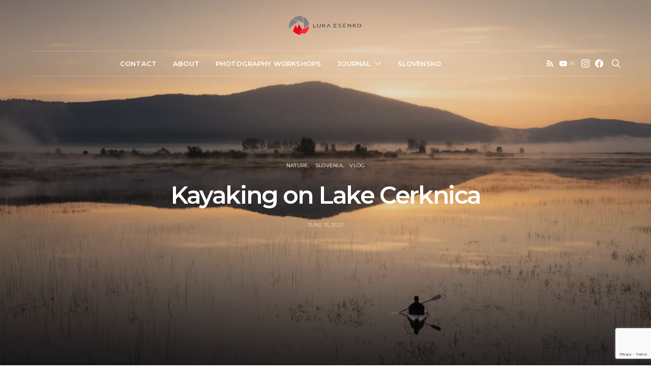

--- FILE ---
content_type: text/html; charset=UTF-8
request_url: https://lukaesenko.com/kayaking-on-lake-cerknica/
body_size: 240644
content:
<!DOCTYPE html>
<html lang="en-GB" data-scheme='default'>
<head>
	<meta charset="UTF-8">
	<meta name="viewport" content="width=device-width, initial-scale=1">
	<link rel="profile" href="http://gmpg.org/xfn/11">
		<link rel="pingback" href="https://lukaesenko.com/xmlrpc.php">
		<meta name='robots' content='index, follow, max-image-preview:large, max-snippet:-1, max-video-preview:-1' />
<!-- Jetpack Site Verification Tags -->
<meta name="google-site-verification" content="k6iHH5mxketANcdRrVZOPe1ZOm4XP_OCScOiH480m5A" />

	<!-- This site is optimized with the Yoast SEO plugin v26.7 - https://yoast.com/wordpress/plugins/seo/ -->
	<title>Kayaking on Lake Cerknica &#8226; Luka Esenko</title>
	<meta name="description" content="Lake Cerknica is an intermittent lake in Slovenia. Kayaking on Lake Cerknica is the best way to experience it. Here is my vlog and photos." />
	<link rel="canonical" href="https://lukaesenko.com/kayaking-on-lake-cerknica/" />
	<meta property="og:locale" content="en_GB" />
	<meta property="og:type" content="article" />
	<meta property="og:title" content="Kayaking on Lake Cerknica &#8226; Luka Esenko" />
	<meta property="og:description" content="Lake Cerknica is an intermittent lake in Slovenia. Kayaking on Lake Cerknica is the best way to experience it. Here is my vlog and photos." />
	<meta property="og:url" content="https://lukaesenko.com/kayaking-on-lake-cerknica/" />
	<meta property="og:site_name" content="Luka Esenko" />
	<meta property="article:published_time" content="2021-06-13T17:16:59+00:00" />
	<meta property="article:modified_time" content="2021-06-13T17:26:18+00:00" />
	<meta property="og:image" content="https://i0.wp.com/lukaesenko.com/wp-content/uploads/2021/06/20210604DJI_0316-kajak-cerknisko-jezero.jpg?fit=1600%2C1066&ssl=1" />
	<meta property="og:image:width" content="1600" />
	<meta property="og:image:height" content="1066" />
	<meta property="og:image:type" content="image/jpeg" />
	<meta name="author" content="Luka Esenko" />
	<meta name="twitter:card" content="summary_large_image" />
	<meta name="twitter:label1" content="Written by" />
	<meta name="twitter:data1" content="Luka Esenko" />
	<meta name="twitter:label2" content="Estimated reading time" />
	<meta name="twitter:data2" content="4 minutes" />
	<script data-jetpack-boost="ignore" type="application/ld+json" class="yoast-schema-graph">{"@context":"https://schema.org","@graph":[{"@type":"Article","@id":"https://lukaesenko.com/kayaking-on-lake-cerknica/#article","isPartOf":{"@id":"https://lukaesenko.com/kayaking-on-lake-cerknica/"},"author":{"name":"Luka Esenko","@id":"https://lukaesenko.com/#/schema/person/4d88efa9af6372c2d2d4aae1145c02e3"},"headline":"Kayaking on Lake Cerknica","datePublished":"2021-06-13T17:16:59+00:00","dateModified":"2021-06-13T17:26:18+00:00","mainEntityOfPage":{"@id":"https://lukaesenko.com/kayaking-on-lake-cerknica/"},"wordCount":325,"commentCount":2,"publisher":{"@id":"https://lukaesenko.com/#/schema/person/4d88efa9af6372c2d2d4aae1145c02e3"},"image":{"@id":"https://lukaesenko.com/kayaking-on-lake-cerknica/#primaryimage"},"thumbnailUrl":"https://i0.wp.com/lukaesenko.com/wp-content/uploads/2021/06/20210604DJI_0316-kajak-cerknisko-jezero.jpg?fit=1600%2C1066&ssl=1","articleSection":["Nature","Slovenia","Vlog"],"inLanguage":"en-GB","potentialAction":[{"@type":"CommentAction","name":"Comment","target":["https://lukaesenko.com/kayaking-on-lake-cerknica/#respond"]}]},{"@type":"WebPage","@id":"https://lukaesenko.com/kayaking-on-lake-cerknica/","url":"https://lukaesenko.com/kayaking-on-lake-cerknica/","name":"Kayaking on Lake Cerknica &#8226; Luka Esenko","isPartOf":{"@id":"https://lukaesenko.com/#website"},"primaryImageOfPage":{"@id":"https://lukaesenko.com/kayaking-on-lake-cerknica/#primaryimage"},"image":{"@id":"https://lukaesenko.com/kayaking-on-lake-cerknica/#primaryimage"},"thumbnailUrl":"https://i0.wp.com/lukaesenko.com/wp-content/uploads/2021/06/20210604DJI_0316-kajak-cerknisko-jezero.jpg?fit=1600%2C1066&ssl=1","datePublished":"2021-06-13T17:16:59+00:00","dateModified":"2021-06-13T17:26:18+00:00","description":"Lake Cerknica is an intermittent lake in Slovenia. Kayaking on Lake Cerknica is the best way to experience it. Here is my vlog and photos.","breadcrumb":{"@id":"https://lukaesenko.com/kayaking-on-lake-cerknica/#breadcrumb"},"inLanguage":"en-GB","potentialAction":[{"@type":"ReadAction","target":["https://lukaesenko.com/kayaking-on-lake-cerknica/"]}]},{"@type":"ImageObject","inLanguage":"en-GB","@id":"https://lukaesenko.com/kayaking-on-lake-cerknica/#primaryimage","url":"https://i0.wp.com/lukaesenko.com/wp-content/uploads/2021/06/20210604DJI_0316-kajak-cerknisko-jezero.jpg?fit=1600%2C1066&ssl=1","contentUrl":"https://i0.wp.com/lukaesenko.com/wp-content/uploads/2021/06/20210604DJI_0316-kajak-cerknisko-jezero.jpg?fit=1600%2C1066&ssl=1","width":1600,"height":1066,"caption":"Kayaking on Lake Cerknica"},{"@type":"BreadcrumbList","@id":"https://lukaesenko.com/kayaking-on-lake-cerknica/#breadcrumb","itemListElement":[{"@type":"ListItem","position":1,"name":"Home","item":"https://lukaesenko.com/"},{"@type":"ListItem","position":2,"name":"Kayaking on Lake Cerknica"}]},{"@type":"WebSite","@id":"https://lukaesenko.com/#website","url":"https://lukaesenko.com/","name":"Luka Esenko","description":"Landscape and travel photographer based in Slovenia","publisher":{"@id":"https://lukaesenko.com/#/schema/person/4d88efa9af6372c2d2d4aae1145c02e3"},"potentialAction":[{"@type":"SearchAction","target":{"@type":"EntryPoint","urlTemplate":"https://lukaesenko.com/?s={search_term_string}"},"query-input":{"@type":"PropertyValueSpecification","valueRequired":true,"valueName":"search_term_string"}}],"inLanguage":"en-GB"},{"@type":["Person","Organization"],"@id":"https://lukaesenko.com/#/schema/person/4d88efa9af6372c2d2d4aae1145c02e3","name":"Luka Esenko","image":{"@type":"ImageObject","inLanguage":"en-GB","@id":"https://lukaesenko.com/#/schema/person/image/","url":"https://secure.gravatar.com/avatar/ad60a4a0fc6819b3a444d96505d6e90db3de1a0152b7c205da760302f2add795?s=96&d=mm&r=g","contentUrl":"https://secure.gravatar.com/avatar/ad60a4a0fc6819b3a444d96505d6e90db3de1a0152b7c205da760302f2add795?s=96&d=mm&r=g","caption":"Luka Esenko"},"logo":{"@id":"https://lukaesenko.com/#/schema/person/image/"},"description":"Slovenia based pro photographer, leader at Esenko Workshops and explorer at PhotoHound.","sameAs":["https://lukaesenko.com/"]}]}</script>
	<!-- / Yoast SEO plugin. -->


<link rel='dns-prefetch' href='//stats.wp.com' />
<link rel='dns-prefetch' href='//fonts.googleapis.com' />
<link rel='dns-prefetch' href='//jetpack.wordpress.com' />
<link rel='dns-prefetch' href='//s0.wp.com' />
<link rel='dns-prefetch' href='//public-api.wordpress.com' />
<link rel='dns-prefetch' href='//0.gravatar.com' />
<link rel='dns-prefetch' href='//1.gravatar.com' />
<link rel='dns-prefetch' href='//2.gravatar.com' />
<link rel='dns-prefetch' href='//v0.wordpress.com' />
<link rel='preconnect' href='//i0.wp.com' />
<link href='https://fonts.gstatic.com' crossorigin rel='preconnect' />
<link rel='preconnect' href='//c0.wp.com' />
<link rel="alternate" type="application/rss+xml" title="Luka Esenko &raquo; Feed" href="https://lukaesenko.com/feed/" />
<link rel="alternate" type="application/rss+xml" title="Luka Esenko &raquo; Comments Feed" href="https://lukaesenko.com/comments/feed/" />
<link rel="alternate" type="application/rss+xml" title="Luka Esenko &raquo; Kayaking on Lake Cerknica Comments Feed" href="https://lukaesenko.com/kayaking-on-lake-cerknica/feed/" />
<link rel="alternate" title="oEmbed (JSON)" type="application/json+oembed" href="https://lukaesenko.com/wp-json/oembed/1.0/embed?url=https%3A%2F%2Flukaesenko.com%2Fkayaking-on-lake-cerknica%2F" />
<link rel="alternate" title="oEmbed (XML)" type="text/xml+oembed" href="https://lukaesenko.com/wp-json/oembed/1.0/embed?url=https%3A%2F%2Flukaesenko.com%2Fkayaking-on-lake-cerknica%2F&#038;format=xml" />
			<link rel="preload" href="https://lukaesenko.com/wp-content/plugins/canvas/assets/fonts/canvas-icons.woff" as="font" type="font/woff" crossorigin>
			<link rel='stylesheet' id='all-css-aefa7fa79a2d3beddafc75da7529a54a' href='https://lukaesenko.com/wp-content/boost-cache/static/112fbf3600.min.css' type='text/css' media='all' />
<style id='csco-styles-inline-css'>
:root {--large-sm-margin-top: -50px}:root {--large-lg-margin-top: -1px - 0px - 100px - 50px}:root {--large-sm-padding-top: 50px}:root {--large-lg-padding-top: 1px + 0px + 100px + 50px}
/*# sourceURL=csco-styles-inline-css */
</style>
<style id='searchwp-live-search-inline-css'>
.searchwp-live-search-result .searchwp-live-search-result--title a {
  font-size: 16px;
}
.searchwp-live-search-result .searchwp-live-search-result--price {
  font-size: 14px;
}
.searchwp-live-search-result .searchwp-live-search-result--add-to-cart .button {
  font-size: 14px;
}

/*# sourceURL=searchwp-live-search-inline-css */
</style>
<style id='wp-img-auto-sizes-contain-inline-css'>
img:is([sizes=auto i],[sizes^="auto," i]){contain-intrinsic-size:3000px 1500px}
/*# sourceURL=wp-img-auto-sizes-contain-inline-css */
</style>
<link rel='alternate stylesheet' id='powerkit-icons-css' href='https://lukaesenko.com/wp-content/plugins/powerkit/assets/fonts/powerkit-icons.woff?ver=3.0.4' as='font' type='font/wof' crossorigin />
<style id='wp-emoji-styles-inline-css'>

	img.wp-smiley, img.emoji {
		display: inline !important;
		border: none !important;
		box-shadow: none !important;
		height: 1em !important;
		width: 1em !important;
		margin: 0 0.07em !important;
		vertical-align: -0.1em !important;
		background: none !important;
		padding: 0 !important;
	}
/*# sourceURL=wp-emoji-styles-inline-css */
</style>
<style id='wp-block-library-inline-css'>
:root{--wp-block-synced-color:#7a00df;--wp-block-synced-color--rgb:122,0,223;--wp-bound-block-color:var(--wp-block-synced-color);--wp-editor-canvas-background:#ddd;--wp-admin-theme-color:#007cba;--wp-admin-theme-color--rgb:0,124,186;--wp-admin-theme-color-darker-10:#006ba1;--wp-admin-theme-color-darker-10--rgb:0,107,160.5;--wp-admin-theme-color-darker-20:#005a87;--wp-admin-theme-color-darker-20--rgb:0,90,135;--wp-admin-border-width-focus:2px}@media (min-resolution:192dpi){:root{--wp-admin-border-width-focus:1.5px}}.wp-element-button{cursor:pointer}:root .has-very-light-gray-background-color{background-color:#eee}:root .has-very-dark-gray-background-color{background-color:#313131}:root .has-very-light-gray-color{color:#eee}:root .has-very-dark-gray-color{color:#313131}:root .has-vivid-green-cyan-to-vivid-cyan-blue-gradient-background{background:linear-gradient(135deg,#00d084,#0693e3)}:root .has-purple-crush-gradient-background{background:linear-gradient(135deg,#34e2e4,#4721fb 50%,#ab1dfe)}:root .has-hazy-dawn-gradient-background{background:linear-gradient(135deg,#faaca8,#dad0ec)}:root .has-subdued-olive-gradient-background{background:linear-gradient(135deg,#fafae1,#67a671)}:root .has-atomic-cream-gradient-background{background:linear-gradient(135deg,#fdd79a,#004a59)}:root .has-nightshade-gradient-background{background:linear-gradient(135deg,#330968,#31cdcf)}:root .has-midnight-gradient-background{background:linear-gradient(135deg,#020381,#2874fc)}:root{--wp--preset--font-size--normal:16px;--wp--preset--font-size--huge:42px}.has-regular-font-size{font-size:1em}.has-larger-font-size{font-size:2.625em}.has-normal-font-size{font-size:var(--wp--preset--font-size--normal)}.has-huge-font-size{font-size:var(--wp--preset--font-size--huge)}:root .has-text-align-center{text-align:center}:root .has-text-align-left{text-align:left}:root .has-text-align-right{text-align:right}.has-fit-text{white-space:nowrap!important}#end-resizable-editor-section{display:none}.aligncenter{clear:both}.items-justified-left{justify-content:flex-start}.items-justified-center{justify-content:center}.items-justified-right{justify-content:flex-end}.items-justified-space-between{justify-content:space-between}.screen-reader-text{word-wrap:normal!important;border:0;clip-path:inset(50%);height:1px;margin:-1px;overflow:hidden;padding:0;position:absolute;width:1px}.screen-reader-text:focus{background-color:#ddd;clip-path:none;color:#444;display:block;font-size:1em;height:auto;left:5px;line-height:normal;padding:15px 23px 14px;text-decoration:none;top:5px;width:auto;z-index:100000}html :where(.has-border-color){border-style:solid}html :where([style*=border-top-color]){border-top-style:solid}html :where([style*=border-right-color]){border-right-style:solid}html :where([style*=border-bottom-color]){border-bottom-style:solid}html :where([style*=border-left-color]){border-left-style:solid}html :where([style*=border-width]){border-style:solid}html :where([style*=border-top-width]){border-top-style:solid}html :where([style*=border-right-width]){border-right-style:solid}html :where([style*=border-bottom-width]){border-bottom-style:solid}html :where([style*=border-left-width]){border-left-style:solid}html :where(img[class*=wp-image-]){height:auto;max-width:100%}:where(figure){margin:0 0 1em}html :where(.is-position-sticky){--wp-admin--admin-bar--position-offset:var(--wp-admin--admin-bar--height,0px)}@media screen and (max-width:600px){html :where(.is-position-sticky){--wp-admin--admin-bar--position-offset:0px}}

/*# sourceURL=wp-block-library-inline-css */
</style><link rel='stylesheet' id='all-css-60b1f7b3f59936b648528d34cdc83152' href='https://lukaesenko.com/wp-content/boost-cache/static/18ff59fd9b.min.css' type='text/css' media='all' />
<style id='wp-block-paragraph-inline-css'>
.is-small-text{font-size:.875em}.is-regular-text{font-size:1em}.is-large-text{font-size:2.25em}.is-larger-text{font-size:3em}.has-drop-cap:not(:focus):first-letter{float:left;font-size:8.4em;font-style:normal;font-weight:100;line-height:.68;margin:.05em .1em 0 0;text-transform:uppercase}body.rtl .has-drop-cap:not(:focus):first-letter{float:none;margin-left:.1em}p.has-drop-cap.has-background{overflow:hidden}:root :where(p.has-background){padding:1.25em 2.375em}:where(p.has-text-color:not(.has-link-color)) a{color:inherit}p.has-text-align-left[style*="writing-mode:vertical-lr"],p.has-text-align-right[style*="writing-mode:vertical-rl"]{rotate:180deg}
/*# sourceURL=https://lukaesenko.com/wp-content/plugins/gutenberg/build/styles/block-library/paragraph/style.css */
</style>
<style id='wp-block-gallery-inline-css'>
.blocks-gallery-grid:not(.has-nested-images),.wp-block-gallery:not(.has-nested-images){display:flex;flex-wrap:wrap;list-style-type:none;margin:0;padding:0}.blocks-gallery-grid:not(.has-nested-images) .blocks-gallery-image,.blocks-gallery-grid:not(.has-nested-images) .blocks-gallery-item,.wp-block-gallery:not(.has-nested-images) .blocks-gallery-image,.wp-block-gallery:not(.has-nested-images) .blocks-gallery-item{display:flex;flex-direction:column;flex-grow:1;justify-content:center;margin:0 1em 1em 0;position:relative;width:calc(50% - 1em)}.blocks-gallery-grid:not(.has-nested-images) .blocks-gallery-image:nth-of-type(2n),.blocks-gallery-grid:not(.has-nested-images) .blocks-gallery-item:nth-of-type(2n),.wp-block-gallery:not(.has-nested-images) .blocks-gallery-image:nth-of-type(2n),.wp-block-gallery:not(.has-nested-images) .blocks-gallery-item:nth-of-type(2n){margin-right:0}.blocks-gallery-grid:not(.has-nested-images) .blocks-gallery-image figure,.blocks-gallery-grid:not(.has-nested-images) .blocks-gallery-item figure,.wp-block-gallery:not(.has-nested-images) .blocks-gallery-image figure,.wp-block-gallery:not(.has-nested-images) .blocks-gallery-item figure{align-items:flex-end;display:flex;height:100%;justify-content:flex-start;margin:0}.blocks-gallery-grid:not(.has-nested-images) .blocks-gallery-image img,.blocks-gallery-grid:not(.has-nested-images) .blocks-gallery-item img,.wp-block-gallery:not(.has-nested-images) .blocks-gallery-image img,.wp-block-gallery:not(.has-nested-images) .blocks-gallery-item img{display:block;height:auto;max-width:100%;width:auto}.blocks-gallery-grid:not(.has-nested-images) .blocks-gallery-image figcaption,.blocks-gallery-grid:not(.has-nested-images) .blocks-gallery-item figcaption,.wp-block-gallery:not(.has-nested-images) .blocks-gallery-image figcaption,.wp-block-gallery:not(.has-nested-images) .blocks-gallery-item figcaption{background:linear-gradient(0deg,#000000b3,#0000004d 70%,#0000);bottom:0;box-sizing:border-box;color:#fff;font-size:.8em;margin:0;max-height:100%;overflow:auto;padding:3em .77em .7em;position:absolute;text-align:center;width:100%;z-index:2}.blocks-gallery-grid:not(.has-nested-images) .blocks-gallery-image figcaption img,.blocks-gallery-grid:not(.has-nested-images) .blocks-gallery-item figcaption img,.wp-block-gallery:not(.has-nested-images) .blocks-gallery-image figcaption img,.wp-block-gallery:not(.has-nested-images) .blocks-gallery-item figcaption img{display:inline}.blocks-gallery-grid:not(.has-nested-images) figcaption,.wp-block-gallery:not(.has-nested-images) figcaption{flex-grow:1}.blocks-gallery-grid:not(.has-nested-images).is-cropped .blocks-gallery-image a,.blocks-gallery-grid:not(.has-nested-images).is-cropped .blocks-gallery-image img,.blocks-gallery-grid:not(.has-nested-images).is-cropped .blocks-gallery-item a,.blocks-gallery-grid:not(.has-nested-images).is-cropped .blocks-gallery-item img,.wp-block-gallery:not(.has-nested-images).is-cropped .blocks-gallery-image a,.wp-block-gallery:not(.has-nested-images).is-cropped .blocks-gallery-image img,.wp-block-gallery:not(.has-nested-images).is-cropped .blocks-gallery-item a,.wp-block-gallery:not(.has-nested-images).is-cropped .blocks-gallery-item img{flex:1;height:100%;object-fit:cover;width:100%}.blocks-gallery-grid:not(.has-nested-images).columns-1 .blocks-gallery-image,.blocks-gallery-grid:not(.has-nested-images).columns-1 .blocks-gallery-item,.wp-block-gallery:not(.has-nested-images).columns-1 .blocks-gallery-image,.wp-block-gallery:not(.has-nested-images).columns-1 .blocks-gallery-item{margin-right:0;width:100%}@media (min-width:600px){.blocks-gallery-grid:not(.has-nested-images).columns-3 .blocks-gallery-image,.blocks-gallery-grid:not(.has-nested-images).columns-3 .blocks-gallery-item,.wp-block-gallery:not(.has-nested-images).columns-3 .blocks-gallery-image,.wp-block-gallery:not(.has-nested-images).columns-3 .blocks-gallery-item{margin-right:1em;width:calc(33.33333% - .66667em)}.blocks-gallery-grid:not(.has-nested-images).columns-4 .blocks-gallery-image,.blocks-gallery-grid:not(.has-nested-images).columns-4 .blocks-gallery-item,.wp-block-gallery:not(.has-nested-images).columns-4 .blocks-gallery-image,.wp-block-gallery:not(.has-nested-images).columns-4 .blocks-gallery-item{margin-right:1em;width:calc(25% - .75em)}.blocks-gallery-grid:not(.has-nested-images).columns-5 .blocks-gallery-image,.blocks-gallery-grid:not(.has-nested-images).columns-5 .blocks-gallery-item,.wp-block-gallery:not(.has-nested-images).columns-5 .blocks-gallery-image,.wp-block-gallery:not(.has-nested-images).columns-5 .blocks-gallery-item{margin-right:1em;width:calc(20% - .8em)}.blocks-gallery-grid:not(.has-nested-images).columns-6 .blocks-gallery-image,.blocks-gallery-grid:not(.has-nested-images).columns-6 .blocks-gallery-item,.wp-block-gallery:not(.has-nested-images).columns-6 .blocks-gallery-image,.wp-block-gallery:not(.has-nested-images).columns-6 .blocks-gallery-item{margin-right:1em;width:calc(16.66667% - .83333em)}.blocks-gallery-grid:not(.has-nested-images).columns-7 .blocks-gallery-image,.blocks-gallery-grid:not(.has-nested-images).columns-7 .blocks-gallery-item,.wp-block-gallery:not(.has-nested-images).columns-7 .blocks-gallery-image,.wp-block-gallery:not(.has-nested-images).columns-7 .blocks-gallery-item{margin-right:1em;width:calc(14.28571% - .85714em)}.blocks-gallery-grid:not(.has-nested-images).columns-8 .blocks-gallery-image,.blocks-gallery-grid:not(.has-nested-images).columns-8 .blocks-gallery-item,.wp-block-gallery:not(.has-nested-images).columns-8 .blocks-gallery-image,.wp-block-gallery:not(.has-nested-images).columns-8 .blocks-gallery-item{margin-right:1em;width:calc(12.5% - .875em)}.blocks-gallery-grid:not(.has-nested-images).columns-1 .blocks-gallery-image:nth-of-type(1n),.blocks-gallery-grid:not(.has-nested-images).columns-1 .blocks-gallery-item:nth-of-type(1n),.blocks-gallery-grid:not(.has-nested-images).columns-2 .blocks-gallery-image:nth-of-type(2n),.blocks-gallery-grid:not(.has-nested-images).columns-2 .blocks-gallery-item:nth-of-type(2n),.blocks-gallery-grid:not(.has-nested-images).columns-3 .blocks-gallery-image:nth-of-type(3n),.blocks-gallery-grid:not(.has-nested-images).columns-3 .blocks-gallery-item:nth-of-type(3n),.blocks-gallery-grid:not(.has-nested-images).columns-4 .blocks-gallery-image:nth-of-type(4n),.blocks-gallery-grid:not(.has-nested-images).columns-4 .blocks-gallery-item:nth-of-type(4n),.blocks-gallery-grid:not(.has-nested-images).columns-5 .blocks-gallery-image:nth-of-type(5n),.blocks-gallery-grid:not(.has-nested-images).columns-5 .blocks-gallery-item:nth-of-type(5n),.blocks-gallery-grid:not(.has-nested-images).columns-6 .blocks-gallery-image:nth-of-type(6n),.blocks-gallery-grid:not(.has-nested-images).columns-6 .blocks-gallery-item:nth-of-type(6n),.blocks-gallery-grid:not(.has-nested-images).columns-7 .blocks-gallery-image:nth-of-type(7n),.blocks-gallery-grid:not(.has-nested-images).columns-7 .blocks-gallery-item:nth-of-type(7n),.blocks-gallery-grid:not(.has-nested-images).columns-8 .blocks-gallery-image:nth-of-type(8n),.blocks-gallery-grid:not(.has-nested-images).columns-8 .blocks-gallery-item:nth-of-type(8n),.wp-block-gallery:not(.has-nested-images).columns-1 .blocks-gallery-image:nth-of-type(1n),.wp-block-gallery:not(.has-nested-images).columns-1 .blocks-gallery-item:nth-of-type(1n),.wp-block-gallery:not(.has-nested-images).columns-2 .blocks-gallery-image:nth-of-type(2n),.wp-block-gallery:not(.has-nested-images).columns-2 .blocks-gallery-item:nth-of-type(2n),.wp-block-gallery:not(.has-nested-images).columns-3 .blocks-gallery-image:nth-of-type(3n),.wp-block-gallery:not(.has-nested-images).columns-3 .blocks-gallery-item:nth-of-type(3n),.wp-block-gallery:not(.has-nested-images).columns-4 .blocks-gallery-image:nth-of-type(4n),.wp-block-gallery:not(.has-nested-images).columns-4 .blocks-gallery-item:nth-of-type(4n),.wp-block-gallery:not(.has-nested-images).columns-5 .blocks-gallery-image:nth-of-type(5n),.wp-block-gallery:not(.has-nested-images).columns-5 .blocks-gallery-item:nth-of-type(5n),.wp-block-gallery:not(.has-nested-images).columns-6 .blocks-gallery-image:nth-of-type(6n),.wp-block-gallery:not(.has-nested-images).columns-6 .blocks-gallery-item:nth-of-type(6n),.wp-block-gallery:not(.has-nested-images).columns-7 .blocks-gallery-image:nth-of-type(7n),.wp-block-gallery:not(.has-nested-images).columns-7 .blocks-gallery-item:nth-of-type(7n),.wp-block-gallery:not(.has-nested-images).columns-8 .blocks-gallery-image:nth-of-type(8n),.wp-block-gallery:not(.has-nested-images).columns-8 .blocks-gallery-item:nth-of-type(8n){margin-right:0}}.blocks-gallery-grid:not(.has-nested-images) .blocks-gallery-image:last-child,.blocks-gallery-grid:not(.has-nested-images) .blocks-gallery-item:last-child,.wp-block-gallery:not(.has-nested-images) .blocks-gallery-image:last-child,.wp-block-gallery:not(.has-nested-images) .blocks-gallery-item:last-child{margin-right:0}.blocks-gallery-grid:not(.has-nested-images).alignleft,.blocks-gallery-grid:not(.has-nested-images).alignright,.wp-block-gallery:not(.has-nested-images).alignleft,.wp-block-gallery:not(.has-nested-images).alignright{max-width:420px;width:100%}.blocks-gallery-grid:not(.has-nested-images).aligncenter .blocks-gallery-item figure,.wp-block-gallery:not(.has-nested-images).aligncenter .blocks-gallery-item figure{justify-content:center}.wp-block-gallery:not(.is-cropped) .blocks-gallery-item{align-self:flex-start}figure.wp-block-gallery.has-nested-images{align-items:normal}.wp-block-gallery.has-nested-images figure.wp-block-image:not(#individual-image){margin:0;width:calc(50% - var(--wp--style--unstable-gallery-gap, 16px)/2)}.wp-block-gallery.has-nested-images figure.wp-block-image{box-sizing:border-box;display:flex;flex-direction:column;flex-grow:1;justify-content:center;max-width:100%;position:relative}.wp-block-gallery.has-nested-images figure.wp-block-image>a,.wp-block-gallery.has-nested-images figure.wp-block-image>div{flex-direction:column;flex-grow:1;margin:0}.wp-block-gallery.has-nested-images figure.wp-block-image img{display:block;height:auto;max-width:100%!important;width:auto}.wp-block-gallery.has-nested-images figure.wp-block-image figcaption,.wp-block-gallery.has-nested-images figure.wp-block-image:has(figcaption):before{bottom:0;left:0;max-height:100%;position:absolute;right:0}.wp-block-gallery.has-nested-images figure.wp-block-image:has(figcaption):before{backdrop-filter:blur(3px);content:"";height:100%;-webkit-mask-image:linear-gradient(0deg,#000 20%,#0000);mask-image:linear-gradient(0deg,#000 20%,#0000);max-height:40%;pointer-events:none}.wp-block-gallery.has-nested-images figure.wp-block-image figcaption{box-sizing:border-box;color:#fff;font-size:13px;margin:0;overflow:auto;padding:1em;text-align:center;text-shadow:0 0 1.5px #000}.wp-block-gallery.has-nested-images figure.wp-block-image figcaption::-webkit-scrollbar{height:12px;width:12px}.wp-block-gallery.has-nested-images figure.wp-block-image figcaption::-webkit-scrollbar-track{background-color:initial}.wp-block-gallery.has-nested-images figure.wp-block-image figcaption::-webkit-scrollbar-thumb{background-clip:padding-box;background-color:initial;border:3px solid #0000;border-radius:8px}.wp-block-gallery.has-nested-images figure.wp-block-image figcaption:focus-within::-webkit-scrollbar-thumb,.wp-block-gallery.has-nested-images figure.wp-block-image figcaption:focus::-webkit-scrollbar-thumb,.wp-block-gallery.has-nested-images figure.wp-block-image figcaption:hover::-webkit-scrollbar-thumb{background-color:#fffc}.wp-block-gallery.has-nested-images figure.wp-block-image figcaption{scrollbar-color:#0000 #0000;scrollbar-gutter:stable both-edges;scrollbar-width:thin}.wp-block-gallery.has-nested-images figure.wp-block-image figcaption:focus,.wp-block-gallery.has-nested-images figure.wp-block-image figcaption:focus-within,.wp-block-gallery.has-nested-images figure.wp-block-image figcaption:hover{scrollbar-color:#fffc #0000}.wp-block-gallery.has-nested-images figure.wp-block-image figcaption{will-change:transform}@media (hover:none){.wp-block-gallery.has-nested-images figure.wp-block-image figcaption{scrollbar-color:#fffc #0000}}.wp-block-gallery.has-nested-images figure.wp-block-image figcaption{background:linear-gradient(0deg,#0006,#0000)}.wp-block-gallery.has-nested-images figure.wp-block-image figcaption img{display:inline}.wp-block-gallery.has-nested-images figure.wp-block-image figcaption a{color:inherit}.wp-block-gallery.has-nested-images figure.wp-block-image.has-custom-border img{box-sizing:border-box}.wp-block-gallery.has-nested-images figure.wp-block-image.has-custom-border>a,.wp-block-gallery.has-nested-images figure.wp-block-image.has-custom-border>div,.wp-block-gallery.has-nested-images figure.wp-block-image.is-style-rounded>a,.wp-block-gallery.has-nested-images figure.wp-block-image.is-style-rounded>div{flex:1 1 auto}.wp-block-gallery.has-nested-images figure.wp-block-image.has-custom-border figcaption,.wp-block-gallery.has-nested-images figure.wp-block-image.is-style-rounded figcaption{background:none;color:inherit;flex:initial;margin:0;padding:10px 10px 9px;position:relative;text-shadow:none}.wp-block-gallery.has-nested-images figure.wp-block-image.has-custom-border:before,.wp-block-gallery.has-nested-images figure.wp-block-image.is-style-rounded:before{content:none}.wp-block-gallery.has-nested-images figcaption{flex-basis:100%;flex-grow:1;text-align:center}.wp-block-gallery.has-nested-images:not(.is-cropped) figure.wp-block-image:not(#individual-image){margin-bottom:auto;margin-top:0}.wp-block-gallery.has-nested-images.is-cropped figure.wp-block-image:not(#individual-image){align-self:inherit}.wp-block-gallery.has-nested-images.is-cropped figure.wp-block-image:not(#individual-image)>a,.wp-block-gallery.has-nested-images.is-cropped figure.wp-block-image:not(#individual-image)>div:not(.components-drop-zone){display:flex}.wp-block-gallery.has-nested-images.is-cropped figure.wp-block-image:not(#individual-image) a,.wp-block-gallery.has-nested-images.is-cropped figure.wp-block-image:not(#individual-image) img{flex:1 0 0%;height:100%;object-fit:cover;width:100%}.wp-block-gallery.has-nested-images.columns-1 figure.wp-block-image:not(#individual-image){width:100%}@media (min-width:600px){.wp-block-gallery.has-nested-images.columns-3 figure.wp-block-image:not(#individual-image){width:calc(33.33333% - var(--wp--style--unstable-gallery-gap, 16px)*.66667)}.wp-block-gallery.has-nested-images.columns-4 figure.wp-block-image:not(#individual-image){width:calc(25% - var(--wp--style--unstable-gallery-gap, 16px)*.75)}.wp-block-gallery.has-nested-images.columns-5 figure.wp-block-image:not(#individual-image){width:calc(20% - var(--wp--style--unstable-gallery-gap, 16px)*.8)}.wp-block-gallery.has-nested-images.columns-6 figure.wp-block-image:not(#individual-image){width:calc(16.66667% - var(--wp--style--unstable-gallery-gap, 16px)*.83333)}.wp-block-gallery.has-nested-images.columns-7 figure.wp-block-image:not(#individual-image){width:calc(14.28571% - var(--wp--style--unstable-gallery-gap, 16px)*.85714)}.wp-block-gallery.has-nested-images.columns-8 figure.wp-block-image:not(#individual-image){width:calc(12.5% - var(--wp--style--unstable-gallery-gap, 16px)*.875)}.wp-block-gallery.has-nested-images.columns-default figure.wp-block-image:not(#individual-image){width:calc(33.33% - var(--wp--style--unstable-gallery-gap, 16px)*.66667)}.wp-block-gallery.has-nested-images.columns-default figure.wp-block-image:not(#individual-image):first-child:nth-last-child(2),.wp-block-gallery.has-nested-images.columns-default figure.wp-block-image:not(#individual-image):first-child:nth-last-child(2)~figure.wp-block-image:not(#individual-image){width:calc(50% - var(--wp--style--unstable-gallery-gap, 16px)*.5)}.wp-block-gallery.has-nested-images.columns-default figure.wp-block-image:not(#individual-image):first-child:last-child{width:100%}}.wp-block-gallery.has-nested-images.alignleft,.wp-block-gallery.has-nested-images.alignright{max-width:420px;width:100%}.wp-block-gallery.has-nested-images.aligncenter{justify-content:center}
/*# sourceURL=https://lukaesenko.com/wp-content/plugins/gutenberg/build/styles/block-library/gallery/style.css */
</style>
<style id='wp-block-heading-inline-css'>
h1:where(.wp-block-heading).has-background,h2:where(.wp-block-heading).has-background,h3:where(.wp-block-heading).has-background,h4:where(.wp-block-heading).has-background,h5:where(.wp-block-heading).has-background,h6:where(.wp-block-heading).has-background{padding:1.25em 2.375em}h1.has-text-align-left[style*=writing-mode]:where([style*=vertical-lr]),h1.has-text-align-right[style*=writing-mode]:where([style*=vertical-rl]),h2.has-text-align-left[style*=writing-mode]:where([style*=vertical-lr]),h2.has-text-align-right[style*=writing-mode]:where([style*=vertical-rl]),h3.has-text-align-left[style*=writing-mode]:where([style*=vertical-lr]),h3.has-text-align-right[style*=writing-mode]:where([style*=vertical-rl]),h4.has-text-align-left[style*=writing-mode]:where([style*=vertical-lr]),h4.has-text-align-right[style*=writing-mode]:where([style*=vertical-rl]),h5.has-text-align-left[style*=writing-mode]:where([style*=vertical-lr]),h5.has-text-align-right[style*=writing-mode]:where([style*=vertical-rl]),h6.has-text-align-left[style*=writing-mode]:where([style*=vertical-lr]),h6.has-text-align-right[style*=writing-mode]:where([style*=vertical-rl]){rotate:180deg}
/*# sourceURL=https://lukaesenko.com/wp-content/plugins/gutenberg/build/styles/block-library/heading/style.css */
</style>
<style id='wp-block-image-inline-css'>
.wp-block-image>a,.wp-block-image>figure>a{display:inline-block}.wp-block-image img{box-sizing:border-box;height:auto;max-width:100%;vertical-align:bottom}@media not (prefers-reduced-motion){.wp-block-image img.hide{visibility:hidden}.wp-block-image img.show{animation:show-content-image .4s}}.wp-block-image[style*=border-radius] img,.wp-block-image[style*=border-radius]>a{border-radius:inherit}.wp-block-image.has-custom-border img{box-sizing:border-box}.wp-block-image.aligncenter{text-align:center}.wp-block-image.alignfull>a,.wp-block-image.alignwide>a{width:100%}.wp-block-image.alignfull img,.wp-block-image.alignwide img{height:auto;width:100%}.wp-block-image .aligncenter,.wp-block-image .alignleft,.wp-block-image .alignright,.wp-block-image.aligncenter,.wp-block-image.alignleft,.wp-block-image.alignright{display:table}.wp-block-image .aligncenter>figcaption,.wp-block-image .alignleft>figcaption,.wp-block-image .alignright>figcaption,.wp-block-image.aligncenter>figcaption,.wp-block-image.alignleft>figcaption,.wp-block-image.alignright>figcaption{caption-side:bottom;display:table-caption}.wp-block-image .alignleft{float:left;margin:.5em 1em .5em 0}.wp-block-image .alignright{float:right;margin:.5em 0 .5em 1em}.wp-block-image .aligncenter{margin-left:auto;margin-right:auto}.wp-block-image :where(figcaption){margin-bottom:1em;margin-top:.5em}.wp-block-image.is-style-circle-mask img{border-radius:9999px}@supports ((-webkit-mask-image:none) or (mask-image:none)) or (-webkit-mask-image:none){.wp-block-image.is-style-circle-mask img{border-radius:0;-webkit-mask-image:url('data:image/svg+xml;utf8,<svg viewBox="0 0 100 100" xmlns="http://www.w3.org/2000/svg"><circle cx="50" cy="50" r="50"/></svg>');mask-image:url('data:image/svg+xml;utf8,<svg viewBox="0 0 100 100" xmlns="http://www.w3.org/2000/svg"><circle cx="50" cy="50" r="50"/></svg>');mask-mode:alpha;-webkit-mask-position:center;mask-position:center;-webkit-mask-repeat:no-repeat;mask-repeat:no-repeat;-webkit-mask-size:contain;mask-size:contain}}:root :where(.wp-block-image.is-style-rounded img,.wp-block-image .is-style-rounded img){border-radius:9999px}.wp-block-image figure{margin:0}.wp-lightbox-container{display:flex;flex-direction:column;position:relative}.wp-lightbox-container img{cursor:zoom-in}.wp-lightbox-container img:hover+button{opacity:1}.wp-lightbox-container button{align-items:center;backdrop-filter:blur(16px) saturate(180%);background-color:#5a5a5a40;border:none;border-radius:4px;cursor:zoom-in;display:flex;height:20px;justify-content:center;opacity:0;padding:0;position:absolute;right:16px;text-align:center;top:16px;width:20px;z-index:100}@media not (prefers-reduced-motion){.wp-lightbox-container button{transition:opacity .2s ease}}.wp-lightbox-container button:focus-visible{outline:3px auto #5a5a5a40;outline:3px auto -webkit-focus-ring-color;outline-offset:3px}.wp-lightbox-container button:hover{cursor:pointer;opacity:1}.wp-lightbox-container button:focus{opacity:1}.wp-lightbox-container button:focus,.wp-lightbox-container button:hover,.wp-lightbox-container button:not(:hover):not(:active):not(.has-background){background-color:#5a5a5a40;border:none}.wp-lightbox-overlay{box-sizing:border-box;cursor:zoom-out;height:100vh;left:0;overflow:hidden;position:fixed;top:0;visibility:hidden;width:100%;z-index:100000}.wp-lightbox-overlay .close-button{align-items:center;cursor:pointer;display:flex;justify-content:center;min-height:40px;min-width:40px;padding:0;position:absolute;right:calc(env(safe-area-inset-right) + 16px);top:calc(env(safe-area-inset-top) + 16px);z-index:5000000}.wp-lightbox-overlay .close-button:focus,.wp-lightbox-overlay .close-button:hover,.wp-lightbox-overlay .close-button:not(:hover):not(:active):not(.has-background){background:none;border:none}.wp-lightbox-overlay .lightbox-image-container{height:var(--wp--lightbox-container-height);left:50%;overflow:hidden;position:absolute;top:50%;transform:translate(-50%,-50%);transform-origin:top left;width:var(--wp--lightbox-container-width);z-index:9999999999}.wp-lightbox-overlay .wp-block-image{align-items:center;box-sizing:border-box;display:flex;height:100%;justify-content:center;margin:0;position:relative;transform-origin:0 0;width:100%;z-index:3000000}.wp-lightbox-overlay .wp-block-image img{height:var(--wp--lightbox-image-height);min-height:var(--wp--lightbox-image-height);min-width:var(--wp--lightbox-image-width);width:var(--wp--lightbox-image-width)}.wp-lightbox-overlay .wp-block-image figcaption{display:none}.wp-lightbox-overlay button{background:none;border:none}.wp-lightbox-overlay .scrim{background-color:#fff;height:100%;opacity:.9;position:absolute;width:100%;z-index:2000000}.wp-lightbox-overlay.active{visibility:visible}@media not (prefers-reduced-motion){.wp-lightbox-overlay.active{animation:turn-on-visibility .25s both}.wp-lightbox-overlay.active img{animation:turn-on-visibility .35s both}.wp-lightbox-overlay.show-closing-animation:not(.active){animation:turn-off-visibility .35s both}.wp-lightbox-overlay.show-closing-animation:not(.active) img{animation:turn-off-visibility .25s both}.wp-lightbox-overlay.zoom.active{animation:none;opacity:1;visibility:visible}.wp-lightbox-overlay.zoom.active .lightbox-image-container{animation:lightbox-zoom-in .4s}.wp-lightbox-overlay.zoom.active .lightbox-image-container img{animation:none}.wp-lightbox-overlay.zoom.active .scrim{animation:turn-on-visibility .4s forwards}.wp-lightbox-overlay.zoom.show-closing-animation:not(.active){animation:none}.wp-lightbox-overlay.zoom.show-closing-animation:not(.active) .lightbox-image-container{animation:lightbox-zoom-out .4s}.wp-lightbox-overlay.zoom.show-closing-animation:not(.active) .lightbox-image-container img{animation:none}.wp-lightbox-overlay.zoom.show-closing-animation:not(.active) .scrim{animation:turn-off-visibility .4s forwards}}@keyframes show-content-image{0%{visibility:hidden}99%{visibility:hidden}to{visibility:visible}}@keyframes turn-on-visibility{0%{opacity:0}to{opacity:1}}@keyframes turn-off-visibility{0%{opacity:1;visibility:visible}99%{opacity:0;visibility:visible}to{opacity:0;visibility:hidden}}@keyframes lightbox-zoom-in{0%{transform:translate(calc((-100vw + var(--wp--lightbox-scrollbar-width))/2 + var(--wp--lightbox-initial-left-position)),calc(-50vh + var(--wp--lightbox-initial-top-position))) scale(var(--wp--lightbox-scale))}to{transform:translate(-50%,-50%) scale(1)}}@keyframes lightbox-zoom-out{0%{transform:translate(-50%,-50%) scale(1);visibility:visible}99%{visibility:visible}to{transform:translate(calc((-100vw + var(--wp--lightbox-scrollbar-width))/2 + var(--wp--lightbox-initial-left-position)),calc(-50vh + var(--wp--lightbox-initial-top-position))) scale(var(--wp--lightbox-scale));visibility:hidden}}
/*# sourceURL=https://lukaesenko.com/wp-content/plugins/gutenberg/build/styles/block-library/image/style.css */
</style>
<style id='global-styles-inline-css'>
:root{--wp--preset--aspect-ratio--square: 1;--wp--preset--aspect-ratio--4-3: 4/3;--wp--preset--aspect-ratio--3-4: 3/4;--wp--preset--aspect-ratio--3-2: 3/2;--wp--preset--aspect-ratio--2-3: 2/3;--wp--preset--aspect-ratio--16-9: 16/9;--wp--preset--aspect-ratio--9-16: 9/16;--wp--preset--color--black: #000000;--wp--preset--color--cyan-bluish-gray: #abb8c3;--wp--preset--color--white: #FFFFFF;--wp--preset--color--pale-pink: #f78da7;--wp--preset--color--vivid-red: #ce2e2e;--wp--preset--color--luminous-vivid-orange: #ff6900;--wp--preset--color--luminous-vivid-amber: #fcb902;--wp--preset--color--light-green-cyan: #7bdcb5;--wp--preset--color--vivid-green-cyan: #01d083;--wp--preset--color--pale-cyan-blue: #8ed1fc;--wp--preset--color--vivid-cyan-blue: #0693e3;--wp--preset--color--vivid-purple: #9b51e0;--wp--preset--color--secondary: #f8f8f8;--wp--preset--gradient--vivid-cyan-blue-to-vivid-purple: linear-gradient(135deg,rgb(6,147,227) 0%,rgb(155,81,224) 100%);--wp--preset--gradient--light-green-cyan-to-vivid-green-cyan: linear-gradient(135deg,rgb(122,220,180) 0%,rgb(0,208,130) 100%);--wp--preset--gradient--luminous-vivid-amber-to-luminous-vivid-orange: linear-gradient(135deg,rgb(252,185,0) 0%,rgb(255,105,0) 100%);--wp--preset--gradient--luminous-vivid-orange-to-vivid-red: linear-gradient(135deg,rgb(255,105,0) 0%,rgb(207,46,46) 100%);--wp--preset--gradient--very-light-gray-to-cyan-bluish-gray: linear-gradient(135deg,rgb(238,238,238) 0%,rgb(169,184,195) 100%);--wp--preset--gradient--cool-to-warm-spectrum: linear-gradient(135deg,rgb(74,234,220) 0%,rgb(151,120,209) 20%,rgb(207,42,186) 40%,rgb(238,44,130) 60%,rgb(251,105,98) 80%,rgb(254,248,76) 100%);--wp--preset--gradient--blush-light-purple: linear-gradient(135deg,rgb(255,206,236) 0%,rgb(152,150,240) 100%);--wp--preset--gradient--blush-bordeaux: linear-gradient(135deg,rgb(254,205,165) 0%,rgb(254,45,45) 50%,rgb(107,0,62) 100%);--wp--preset--gradient--luminous-dusk: linear-gradient(135deg,rgb(255,203,112) 0%,rgb(199,81,192) 50%,rgb(65,88,208) 100%);--wp--preset--gradient--pale-ocean: linear-gradient(135deg,rgb(255,245,203) 0%,rgb(182,227,212) 50%,rgb(51,167,181) 100%);--wp--preset--gradient--electric-grass: linear-gradient(135deg,rgb(202,248,128) 0%,rgb(113,206,126) 100%);--wp--preset--gradient--midnight: linear-gradient(135deg,rgb(2,3,129) 0%,rgb(40,116,252) 100%);--wp--preset--font-size--small: 13px;--wp--preset--font-size--medium: 20px;--wp--preset--font-size--large: 36px;--wp--preset--font-size--x-large: 42px;--wp--preset--spacing--20: 0.44rem;--wp--preset--spacing--30: 0.67rem;--wp--preset--spacing--40: 1rem;--wp--preset--spacing--50: 1.5rem;--wp--preset--spacing--60: 2.25rem;--wp--preset--spacing--70: 3.38rem;--wp--preset--spacing--80: 5.06rem;--wp--preset--shadow--natural: 6px 6px 9px rgba(0, 0, 0, 0.2);--wp--preset--shadow--deep: 12px 12px 50px rgba(0, 0, 0, 0.4);--wp--preset--shadow--sharp: 6px 6px 0px rgba(0, 0, 0, 0.2);--wp--preset--shadow--outlined: 6px 6px 0px -3px rgb(255, 255, 255), 6px 6px rgb(0, 0, 0);--wp--preset--shadow--crisp: 6px 6px 0px rgb(0, 0, 0);}:where(.is-layout-flex){gap: 0.5em;}:where(.is-layout-grid){gap: 0.5em;}body .is-layout-flex{display: flex;}.is-layout-flex{flex-wrap: wrap;align-items: center;}.is-layout-flex > :is(*, div){margin: 0;}body .is-layout-grid{display: grid;}.is-layout-grid > :is(*, div){margin: 0;}:where(.wp-block-columns.is-layout-flex){gap: 2em;}:where(.wp-block-columns.is-layout-grid){gap: 2em;}:where(.wp-block-post-template.is-layout-flex){gap: 1.25em;}:where(.wp-block-post-template.is-layout-grid){gap: 1.25em;}.has-black-color{color: var(--wp--preset--color--black) !important;}.has-cyan-bluish-gray-color{color: var(--wp--preset--color--cyan-bluish-gray) !important;}.has-white-color{color: var(--wp--preset--color--white) !important;}.has-pale-pink-color{color: var(--wp--preset--color--pale-pink) !important;}.has-vivid-red-color{color: var(--wp--preset--color--vivid-red) !important;}.has-luminous-vivid-orange-color{color: var(--wp--preset--color--luminous-vivid-orange) !important;}.has-luminous-vivid-amber-color{color: var(--wp--preset--color--luminous-vivid-amber) !important;}.has-light-green-cyan-color{color: var(--wp--preset--color--light-green-cyan) !important;}.has-vivid-green-cyan-color{color: var(--wp--preset--color--vivid-green-cyan) !important;}.has-pale-cyan-blue-color{color: var(--wp--preset--color--pale-cyan-blue) !important;}.has-vivid-cyan-blue-color{color: var(--wp--preset--color--vivid-cyan-blue) !important;}.has-vivid-purple-color{color: var(--wp--preset--color--vivid-purple) !important;}.has-black-background-color{background-color: var(--wp--preset--color--black) !important;}.has-cyan-bluish-gray-background-color{background-color: var(--wp--preset--color--cyan-bluish-gray) !important;}.has-white-background-color{background-color: var(--wp--preset--color--white) !important;}.has-pale-pink-background-color{background-color: var(--wp--preset--color--pale-pink) !important;}.has-vivid-red-background-color{background-color: var(--wp--preset--color--vivid-red) !important;}.has-luminous-vivid-orange-background-color{background-color: var(--wp--preset--color--luminous-vivid-orange) !important;}.has-luminous-vivid-amber-background-color{background-color: var(--wp--preset--color--luminous-vivid-amber) !important;}.has-light-green-cyan-background-color{background-color: var(--wp--preset--color--light-green-cyan) !important;}.has-vivid-green-cyan-background-color{background-color: var(--wp--preset--color--vivid-green-cyan) !important;}.has-pale-cyan-blue-background-color{background-color: var(--wp--preset--color--pale-cyan-blue) !important;}.has-vivid-cyan-blue-background-color{background-color: var(--wp--preset--color--vivid-cyan-blue) !important;}.has-vivid-purple-background-color{background-color: var(--wp--preset--color--vivid-purple) !important;}.has-black-border-color{border-color: var(--wp--preset--color--black) !important;}.has-cyan-bluish-gray-border-color{border-color: var(--wp--preset--color--cyan-bluish-gray) !important;}.has-white-border-color{border-color: var(--wp--preset--color--white) !important;}.has-pale-pink-border-color{border-color: var(--wp--preset--color--pale-pink) !important;}.has-vivid-red-border-color{border-color: var(--wp--preset--color--vivid-red) !important;}.has-luminous-vivid-orange-border-color{border-color: var(--wp--preset--color--luminous-vivid-orange) !important;}.has-luminous-vivid-amber-border-color{border-color: var(--wp--preset--color--luminous-vivid-amber) !important;}.has-light-green-cyan-border-color{border-color: var(--wp--preset--color--light-green-cyan) !important;}.has-vivid-green-cyan-border-color{border-color: var(--wp--preset--color--vivid-green-cyan) !important;}.has-pale-cyan-blue-border-color{border-color: var(--wp--preset--color--pale-cyan-blue) !important;}.has-vivid-cyan-blue-border-color{border-color: var(--wp--preset--color--vivid-cyan-blue) !important;}.has-vivid-purple-border-color{border-color: var(--wp--preset--color--vivid-purple) !important;}.has-vivid-cyan-blue-to-vivid-purple-gradient-background{background: var(--wp--preset--gradient--vivid-cyan-blue-to-vivid-purple) !important;}.has-light-green-cyan-to-vivid-green-cyan-gradient-background{background: var(--wp--preset--gradient--light-green-cyan-to-vivid-green-cyan) !important;}.has-luminous-vivid-amber-to-luminous-vivid-orange-gradient-background{background: var(--wp--preset--gradient--luminous-vivid-amber-to-luminous-vivid-orange) !important;}.has-luminous-vivid-orange-to-vivid-red-gradient-background{background: var(--wp--preset--gradient--luminous-vivid-orange-to-vivid-red) !important;}.has-very-light-gray-to-cyan-bluish-gray-gradient-background{background: var(--wp--preset--gradient--very-light-gray-to-cyan-bluish-gray) !important;}.has-cool-to-warm-spectrum-gradient-background{background: var(--wp--preset--gradient--cool-to-warm-spectrum) !important;}.has-blush-light-purple-gradient-background{background: var(--wp--preset--gradient--blush-light-purple) !important;}.has-blush-bordeaux-gradient-background{background: var(--wp--preset--gradient--blush-bordeaux) !important;}.has-luminous-dusk-gradient-background{background: var(--wp--preset--gradient--luminous-dusk) !important;}.has-pale-ocean-gradient-background{background: var(--wp--preset--gradient--pale-ocean) !important;}.has-electric-grass-gradient-background{background: var(--wp--preset--gradient--electric-grass) !important;}.has-midnight-gradient-background{background: var(--wp--preset--gradient--midnight) !important;}.has-small-font-size{font-size: var(--wp--preset--font-size--small) !important;}.has-medium-font-size{font-size: var(--wp--preset--font-size--medium) !important;}.has-large-font-size{font-size: var(--wp--preset--font-size--large) !important;}.has-x-large-font-size{font-size: var(--wp--preset--font-size--x-large) !important;}
/*# sourceURL=global-styles-inline-css */
</style>
<style id='core-block-supports-inline-css'>
.wp-block-gallery.wp-block-gallery-1{--wp--style--unstable-gallery-gap:var( --wp--style--gallery-gap-default, var( --gallery-block--gutter-size, var( --wp--style--block-gap, 0.5em ) ) );gap:var( --wp--style--gallery-gap-default, var( --gallery-block--gutter-size, var( --wp--style--block-gap, 0.5em ) ) );}
/*# sourceURL=core-block-supports-inline-css */
</style>

<style id='classic-theme-styles-inline-css'>
.wp-block-button__link{background-color:#32373c;border-radius:9999px;box-shadow:none;color:#fff;font-size:1.125em;padding:calc(.667em + 2px) calc(1.333em + 2px);text-decoration:none}.wp-block-file__button{background:#32373c;color:#fff}.wp-block-accordion-heading{margin:0}.wp-block-accordion-heading__toggle{background-color:inherit!important;color:inherit!important}.wp-block-accordion-heading__toggle:not(:focus-visible){outline:none}.wp-block-accordion-heading__toggle:focus,.wp-block-accordion-heading__toggle:hover{background-color:inherit!important;border:none;box-shadow:none;color:inherit;padding:var(--wp--preset--spacing--20,1em) 0;text-decoration:none}.wp-block-accordion-heading__toggle:focus-visible{outline:auto;outline-offset:0}
/*# sourceURL=https://lukaesenko.com/wp-content/plugins/gutenberg/build/styles/block-library/classic.css */
</style>
<link rel='stylesheet' id='32c8af363267b853254dd161fe72e414-css' href='https://fonts.googleapis.com/css?family=Lato%3A400%2C400i%2C700%2C700i&#038;subset=latin%2Clatin-ext%2Ccyrillic%2Ccyrillic-ext%2Cvietnamese&#038;display=swap&#038;ver=1.0.0' media='all' />
<link rel='stylesheet' id='7b567a921285369985feb1923643b539-css' href='https://fonts.googleapis.com/css?family=Montserrat%3A700%2C600%2C400%2C500%2C300&#038;subset=latin%2Clatin-ext%2Ccyrillic%2Ccyrillic-ext%2Cvietnamese&#038;display=swap&#038;ver=1.0.0' media='all' />





<link rel="https://api.w.org/" href="https://lukaesenko.com/wp-json/" /><link rel="alternate" title="JSON" type="application/json" href="https://lukaesenko.com/wp-json/wp/v2/posts/8737" /><link rel="EditURI" type="application/rsd+xml" title="RSD" href="https://lukaesenko.com/xmlrpc.php?rsd" />
<meta name="generator" content="WordPress 6.9" />
<link rel='shortlink' href='https://wp.me/p7zCgk-2gV' />
		<link rel="preload" href="https://lukaesenko.com/wp-content/plugins/advanced-popups/fonts/advanced-popups-icons.woff" as="font" type="font/woff" crossorigin>
		
<style type="text/css" media="all" id="canvas-blocks-dynamic-styles">

</style>
<!-- Google tag (gtag.js) -->


	<style>img#wpstats{display:none}</style>
		<link rel="icon" href="https://i0.wp.com/lukaesenko.com/wp-content/uploads/2021/11/faviconRED.png?fit=32%2C32&#038;ssl=1" sizes="32x32" />
<link rel="icon" href="https://i0.wp.com/lukaesenko.com/wp-content/uploads/2021/11/faviconRED.png?fit=64%2C64&#038;ssl=1" sizes="192x192" />
<link rel="apple-touch-icon" href="https://i0.wp.com/lukaesenko.com/wp-content/uploads/2021/11/faviconRED.png?fit=64%2C64&#038;ssl=1" />
<meta name="msapplication-TileImage" content="https://i0.wp.com/lukaesenko.com/wp-content/uploads/2021/11/faviconRED.png?fit=64%2C64&#038;ssl=1" />
				<style id="csco-customizer-output-default-styles-inline-css">
					body, .offcanvas, #search, .searchwp-live-search-results, select, input[type=search], input[type=text], input[type=number], input[type=email], input[type=tel], input[type=password], textarea, .form-control, .pk-card, .pagination-content, .adp-popup-type-content .adp-popup-container{background-color:#FFFFFF;}.entry-content .pk-block-bg-inverse, .pk-dropcap-bg-inverse:first-letter, .entry-content .has-drop-cap.is-cnvs-dropcap-bg-dark:first-letter{color:#FFFFFF!important;}.adp-popup .adp-popup-container{--adp-popup-container-background:#FFFFFF;--adp-popup-type-notification-text-color:#777777;--adp-popup-type-notification-text-link-color:#a01f28;--adp-popup-close-color:#a01f28;--adp-popup-close-hover-color:#0a0a0a;}.mfp-bg, .mfp-wrap{--mfp-overlay-color:#FFFFFF;--mfp-controls-border-color:#FFFFFF;--mfp-inner-close-icon-color:#FFFFFF;--mfp-iframe-background:#FFFFFF;--mfp-image-background:#FFFFFF;--mfp-controls-color:#777777;--mfp-controls-text-color-hover:#777777;--mfp-caption-title-color:#777777;--mfp-controls-text-color:#c9c9c9;--mfp-caption-subtitle-color:#c9c9c9;}body, select, input[type=search], input[type=text], input[type=number], input[type=email], input[type=tel], input[type=password], textarea, .abr-reviews-posts .abr-review-meta{color:#777777;}blockquote cite, figcaption, .wp-caption-text, .wp-block-gallery .blocks-gallery-item figcaption, .wp-block-image figcaption, .wp-block-audio figcaption, .wp-block-embed figcaption, .wp-block-pullquote cite, .wp-block-pullquote footer, .wp-block-pullquote .wp-block-pullquote__citation, .wp-block-quote cite, label, .text-small, .comment-metadata, .logged-in-as, .post-categories, .post-count, .product-count, .post-meta, .entry-content figcaption, .post-media figcaption, .post-tags, .sub-title, .tagcloud, .timestamp, #wp-calendar caption, .comment-metadata a, .comment-metadata, .widget_rss ul li cite, .widget_rss ul li .rss-date, .pk-widget-about .pk-about-small, .pk-share-buttons-total .pk-share-buttons-count, .pk-share-buttons-post-loop .pk-share-buttons-count, .pk-share-buttons-block-posts .pk-share-buttons-count, .pk-share-buttons-post-sidebar .pk-share-buttons-count, .pk-share-buttons-post-loop .pk-share-buttons-link:hover .pk-share-buttons-count, .pk-share-buttons-block-posts .pk-share-buttons-link:hover .pk-share-buttons-count, .pk-share-buttons-post-sidebar .pk-share-buttons-link:hover .pk-share-buttons-count, .title-share, .pk-social-links-template-default .pk-social-links-label, .pk-social-links-wrap .pk-social-links-label, .pk-color-secondary, .pk-twitter-default .pk-twitter-tweet:before, .cs-meet-team .pk-social-links-link, .abr-post-review .abr-review-score .abr-review-subtext .abr-data-label, .sight-portfolio-area-filter__list-item a{color:#c9c9c9;}.owl-dot span, .abr-post-review .abr-review-score .abr-review-subtext .abr-data-info{background-color:#c9c9c9;}.entry-content p > code, a, #search .close, .button-link, .pk-share-buttons-total .pk-share-buttons-label, .pk-share-buttons-total .pk-share-buttons-title, .pk-social-links-wrap .pk-social-links-count, .pk-nav-tabs .pk-nav-link, .pk-nav-tabs .pk-nav-link.pk-active, .pk-tabs .pk-nav-pills .pk-nav-link, .pk-block-social-links .pk-social-links-link, .pk-block-social-links .pk-social-links-title, .pk-social-links-scheme-light .pk-social-links-link, .pk-social-links-scheme-light .pk-social-links-title, .pk-social-links-scheme-bold .pk-social-links-title, .pk-social-links-scheme-bold-rounded .pk-social-links-title, .pk-share-buttons-scheme-default .pk-share-buttons-link, .pk-share-buttons-after-post.pk-share-buttons-scheme-default .pk-share-buttons-link:not(:hover), .pk-share-buttons-before-post.pk-share-buttons-scheme-default .pk-share-buttons-link:not(:hover), .pk-toc ol > li:before, ol.pk-list-styled > li:before, h2.pk-heading-numbered:before, .pk-card-header a, .pk-twitter-info a, .pk-instagram-username a, .pk-social-links-template-default .pk-social-links-link, .pk-widget-contributors .pk-social-links-link, .cs-list-articles > li > a, .pk-block-contributors .author-name a, .editor-styles-wrapper.cs-editor-styles-wrapper .pk-author-posts-single a, .pk-twitter-content a, .pk-block-author .pk-widget-author-container:not(.pk-bg-overlay) .pk-author-title a, .pk-share-buttons-scheme-simple-light .pk-share-buttons-link, .pk-share-buttons-scheme-simple-light .pk-share-buttons-count, .is-style-pk-share-buttons-simple-light .pk-share-buttons-link, .is-style-pk-share-buttons-simple-light .pk-share-buttons-link .pk-share-buttons-count, .is-style-pk-share-buttons-default .pk-share-buttons-link:not(hover), ol.is-style-cnvs-list-styled > li:before, h2.is-style-cnvs-heading-numbered:before, .cnvs-block-collapsible .cnvs-block-collapsible-title h6 a, header .offcanvas-toggle, .navbar-scheme-toggle{color:#a01f28;}.owl-dot.active span{background-color:#a01f28;}.cnvs-block-tabs{--cnvs-tabs-button-color:#a01f28;--cnvs-tabs-button-hover-color:#0a0a0a;}a:hover, .button-link:hover, #search .close:hover, .pk-social-links-scheme-light:not(.pk-social-links-scheme-light-bg) .pk-social-links-link:hover .pk-social-links-title, .is-style-pk-social-links-bold .pk-social-links-link:hover .pk-social-links-title, .pk-social-links-scheme-bold .pk-social-links-link:hover .pk-social-links-title, .is-style-pk-social-links-bold-rounded .pk-social-links-link:hover .pk-social-links-title, .pk-social-links-scheme-bold-rounded .pk-social-links-link:hover .pk-social-links-title, .pk-nav-tabs .pk-nav-link:not(.pk-active):focus, .pk-nav-tabs .pk-nav-link:not(.pk-active):hover, .pk-card-header a:hover, .pk-twitter-info a:hover, .pk-instagram-username a:hover, .pk-widget-contributors .pk-social-links-link:hover, .cs-list-articles > li > a:hover, .pk-block-contributors .author-name a:hover, .editor-styles-wrapper.cs-editor-styles-wrapper .pk-author-posts-single a:hover, .pk-twitter-content a:hover, .pk-block-author .pk-widget-author-container:not(.pk-bg-overlay) .pk-author-title a:hover, .cnvs-block-collapsible .cnvs-block-collapsible-title h6 a:hover, .navbar-scheme-toggle:hover{color:#0a0a0a;}.wp-block-separator{color:#EEEEEE;}hr, .wp-block-separator:not(.is-style-dots), .wp-block-pullquote:not([style*="border-color"]), .entry-content .table-bordered th, .entry-content .table-bordered td, section.widget .widget-wrap, .form-control, input[type=search], input[type=text], input[type=number], input[type=email], input[type=tel], input[type=password], textarea, select, .pk-collapsibles .pk-card, .post-archive .archive-compact .post-masonry, .post-archive .archive-compact .post-grid, .post-archive .archive-compact.archive-masonry section.widget, .post-archive .archive-compact.archive-grid section.widget, .archive-list section.widget .widget-wrap, .archive-standard section.widget .widget-wrap, .sidebar-offcanvas .widget, .pk-nav-tabs .pk-nav-link, .pk-collapsibles .pk-card + .pk-card, .cnvs-block-tabs .cnvs-block-tabs-buttons .cnvs-block-tabs-button a, .cnvs-block-collapsibles .cnvs-block-collapsible, .abr-reviews-posts .abr-post-item{border-color:#EEEEEE;}hr, .entry-content table th, .entry-content table td, .entry-content table tbody + tbody, .header-enabled .navbar-primary:not(.sticky-nav-slide) .navbar, .navigation.comment-navigation, .site-main > article > .post-author, .post-main .post-author, .comment-body + .comment-respond, .comment-list + .comment-respond, .comment-list article, .comment-list .pingback, .comment-list .trackback, .post-standard:not(.post-featured) + .post-standard:not(.post-featured), .archive-first + .archive-list, .single .section-carousel, .widget_nav_menu .menu > .menu-item:not(:first-child), .widget_pages li:not(:first-child) a, .widget_meta li:not(:first-child) a, .widget_categories > ul > li:not(:first-child), .widget_archive > ul > li:not(:first-child), .widget_categories .widget-wrap > ul > li:not(:first-child), .widget_archive .widget-wrap > ul > li:not(:first-child), .widget_recent_comments li:not(:first-child), .widget_recent_entries li:not(:first-child), #wp-calendar tbody td, .navigation.pagination, .navigation.pagination + .post-tags, .fb-comments, .post-tags, .page-header-simple .page-header + .post-archive, .section-grid + .site-content > .cs-container:before, .archive-pagination:not(:empty), .post-list:not(.post-featured) + .post-list:not(.post-featured), .post-list + .post, .post + .post-list, .cs-meet-team .cs-author .cs-author-posts, .pk-widget-contributors .pk-author-item, .pk-toc:not(:first-child), .pk-inline-posts:not(:first-child), .cnvs-block-toc:not(:first-child){border-top-color:#EEEEEE;}.entry-content thead th, .navbar-primary:not(.sticky-nav-slide) .navbar, .sticky-nav-slide, .topbar, .navbar-offcanvas, .navigation.comment-navigation, .widget_rss ul li, .searchwp-live-search-results.searchwp-live-search-results-showing .searchwp-live-search-result:not(:last-child) a, .pk-separator, .pk-toc:not(:last-child), .pk-inline-posts:not(:last-child), .cnvs-block-tabs.cnvs-block-tabs-vertical .cnvs-block-tabs-buttons .cnvs-block-tabs-button-active a, .cnvs-block-toc:not(:last-child){border-bottom-color:#EEEEEE;}.pk-nav-tabs .pk-nav-link:not(.pk-active):focus, .pk-nav-tabs .pk-nav-link:not(.pk-active):hover{background-color:#EEEEEE;}.wp-block-separator.is-style-dots:before{color:#EEEEEE;}.entry-content p > code, .table-striped tbody tr:nth-of-type(odd), .wp-block-table.is-style-stripes tbody tr:nth-child(odd), .site-main .pk-subscribe-form-wrap, .post-comments, .archive-list .pk-subscribe-form-wrap, .archive-full .pk-subscribe-form-wrap, .entry-content .pk-dropcap-bg-inverse:first-letter, .entry-content .pk-dropcap-bg-light:first-letter, .entry-content .pk-block-bg-inverse, .entry-content .pk-block-bg-light, .basic_mailchimp_widget, .pk-twitter-slider, .pk-card-header, .pk-share-buttons-after-post.pk-share-buttons-scheme-default .pk-share-buttons-link, .pk-share-buttons-before-post.pk-share-buttons-scheme-default .pk-share-buttons-link, .pk-toc ol > li:before, ol.pk-list-styled > li:before, .pk-social-links-scheme-light-bg .pk-social-links-link, .is-style-pk-social-links-light-bg .pk-social-links-link, h2.pk-heading-numbered:before, .entry-content .table-bordered th, .entry-content .table-striped tbody tr:nth-of-type(odd), .wp-block-code, .wp-block-verse, .wp-block-preformatted, .is-style-pk-share-buttons-default .pk-share-buttons-link:not(hover), .is-style-pk-share-buttons-bold .pk-share-buttons-link, .cnvs-block-twitter-layout-slider, .entry-content .has-drop-cap.is-cnvs-dropcap-bg-light:first-letter, ol.is-style-cnvs-list-styled > li:before, h2.is-style-cnvs-heading-numbered:before, .wp-block-group.is-style-cnvs-block-bg-light{background-color:#F8F8F8;}.pk-share-buttons-wrap{--pk-share-link-background:#F8F8F8;--pk-mobile-share-horizontal-background:#F8F8F8;}.cnvs-block-collapsible-title{background-color:#F8F8F8;}.cnvs-block-alert{--cnvs-alert-background:#F8F8F8;}.cnvs-badge{--cnvs-badge-background:#F8F8F8;}h1, h2, h3, h4, h5, h6, .comment .fn, #search input[type="search"], .entry-content .table-bordered th, .wp-block-table td strong, .abr-post-review .abr-review-name, .abr-post-review .abr-review-text, .abr-reviews-posts .abr-review-number, .sight-portfolio-area-filter__title, .sight-portfolio-area-filter__list-item.sight-filter-active a{color:#000000;}.cnvs-block-alert, .cnvs-block-alert h1, .cnvs-block-alert h2, .cnvs-block-alert h3, .cnvs-block-alert h4, .cnvs-block-alert h5, .cnvs-block-alert h6, .cnvs-block-alert .cnvs-title, .cnvs-block-alert a, .entry-content .cnvs-block-alert p{color:#000000;}#search input[type="search"]:-ms-input-placeholder{color:#000000;}#search input[type="search"]:-moz-placeholder{color:#000000;}#search input[type="search"]::-webkit-input-placeholder{color:#000000;}.pk-social-links-wrap{--pk-social-link-color:#000000;--pk-social-light-bg-title-color:#000000;--pk-social-light-rounded-title-color:#000000;--pk-social-light-bg-color:#000000;}.pk-social-links-wrap .pk-font-heading{--pk-heading-font-color:#000000;}h1 a, h2 a, h3 a, h4 a, h5 a, h6 a, .comment .fn a, .cnvs-block-posts-sidebar:not(.cnvs-block-posts-sidebar-slider) .entry-title a, .pk-widget-posts:not(.pk-widget-posts-template-slider) .entry-title a{color:#0a0a0a;}.abr-posts-template-reviews-1 .entry-title a, .abr-posts-template-reviews-2 .entry-title a, .abr-posts-template-reviews-3 .entry-title a, .abr-posts-template-reviews-4 .entry-title a, .abr-posts-template-reviews-5 .entry-title a{color:#0a0a0a;}h1 a:hover, h2 a:hover, h3 a:hover, h4 a:hover, h5 a:hover, h6 a:hover, .comment .fn a:hover, .cnvs-block-posts-sidebar:not(.cnvs-block-posts-sidebar-slider) .entry-title a:hover, .pk-widget-posts:not(.pk-widget-posts-template-slider) .entry-title a:hover{color:#A0A0A0;}.abr-posts-template-reviews-1 .entry-title a:hover, .abr-posts-template-reviews-2 .entry-title a:hover, .abr-posts-template-reviews-3 .entry-title a:hover, .abr-posts-template-reviews-4 .entry-title a:hover, .abr-posts-template-reviews-5 .entry-title a:hover{color:#A0A0A0;}.wp-block-button .wp-block-button__link:not(.has-background), .button-primary, .overlay-inner a.button-primary, .header-light .button-primary, .wp-block-search .wp-block-search__button, .post-number, .post-pagination .post-more .button, .pk-button-primary, .pk-author-button, .pk-about-button, .pk-instagram-follow, .pk-twitter-follow, .pk-subscribe-submit, .pk-badge-primary, .pk-featured-categories-vertical-list .pk-featured-count, .adp-button-primary, .sight-portfolio-area__pagination .sight-portfolio-load-more{color:#EEEEEE;}.pk-pin-it{color:#EEEEEE!important;}.wp-block-button .wp-block-button__link:not(.has-background):hover, .button-primary:hover, .button-primary:active, .button-primary:focus, .button-primary:not([disabled]):not(.disabled).active, .button-primary:not([disabled]):not(.disabled):active, .overlay-inner a.button-primary:hover, .overlay-inner a.button-primary:active, .overlay-inner a.button-primary:focus, .overlay-inner a.button-primary:not([disabled]):not(.disabled).active, .overlay-inner a.button-primary:not([disabled]):not(.disabled):active, .header-light .button-primary:hover, .header-light .button-primary:active, .header-light .button-primary:focus, .header-light .button-primary:not([disabled]):not(.disabled).active, .header-light .button-primary:not([disabled]):not(.disabled):active, .wp-block-search .wp-block-search__button:hover, .post-pagination .post-more .button:hover, .pk-button-primary:not(:disabled):not(.disabled):active, .pk-button-primary:focus, .pk-button-primary:hover, .pk-button-primary:focus, .pk-button-primary:active, .pk-author-button:hover, .pk-about-button:hover, .pk-instagram-follow:hover, .pk-twitter-follow:hover, .pk-subscribe-submit:hover, .adp-button-primary:hover, .adp-button-primary:focus, .sight-portfolio-area__pagination .sight-portfolio-load-more:hover, .sight-portfolio-area__pagination .sight-portfolio-load-more:focus{color:#FFFFFF;}.pk-pin-it:hover{color:#FFFFFF!important;background-color:#000000!important;}.wp-block-button .wp-block-button__link:not(.has-background), .button-primary, .overlay-inner a.button-primary, .header-light .button-primary, .wp-block-search .wp-block-search__button, .post-number, .pk-tabs .pk-nav-pills .pk-nav-link.pk-active, .pk-tabs .pk-nav-pills .pk-nav-link.pk-active:focus, .pk-tabs  .pk-nav-pills .pk-tabs .pk-nav-pills .pk-nav-link.pk-active:hover, .pk-button-primary, .pk-author-button, .pk-about-button, .pk-instagram-follow, .pk-twitter-follow, .pk-subscribe-submit, .pk-badge-primary, .pk-featured-categories-vertical-list .pk-featured-count, .cnvs-block-tabs.is-style-cnvs-block-tabs-pills .cnvs-block-tabs-buttons .cnvs-block-tabs-button.cnvs-block-tabs-button-active a, .cnvs-block-tabs.is-style-cnvs-block-tabs-pills .cnvs-block-tabs-buttons .cnvs-block-tabs-button.cnvs-block-tabs-button-active a:focus, .cnvs-block-tabs.is-style-cnvs-block-tabs-pills .cnvs-block-tabs-buttons .cnvs-block-tabs-button.cnvs-block-tabs-button-active a:hover, .adp-button-primary, .sight-portfolio-area__pagination .sight-portfolio-load-more{background-color:#282828;}.pk-bg-primary, .pk-pin-it{background-color:#282828!important;}.post-tags a:focus, .post-tags a:hover, .tagcloud a:focus, .tagcloud a:hover, .wp-block-button .wp-block-button__link:not(.has-background):hover, .button-primary:hover, .button-primary:active, .button-primary:focus, .button-primary:not([disabled]):not(.disabled).active, .button-primary:not([disabled]):not(.disabled):active, .overlay-inner a.button-primary:hover, .overlay-inner a.button-primary:active, .overlay-inner a.button-primary:focus, .overlay-inner a.button-primary:not([disabled]):not(.disabled).active, .overlay-inner a.button-primary:not([disabled]):not(.disabled):active, .header-light .button-primary:hover, .header-light .button-primary:active, .header-light .button-primary:focus, .header-light .button-primary:not([disabled]):not(.disabled).active, .header-light .button-primary:not([disabled]):not(.disabled):active, .wp-block-search .wp-block-search__button:hover, .pk-button-primary:not(:disabled):not(.disabled):active, .pk-button-primary:hover, .pk-button-primary:active, .pk-button-primary:focus, .pk-author-button:hover, .pk-about-button:hover, .pk-instagram-follow:hover, .pk-twitter-follow:hover, .pk-subscribe-submit:hover, .adp-button-primary:hover, .adp-button-primary:focus, .sight-portfolio-area__pagination .sight-portfolio-load-more:hover, .sight-portfolio-area__pagination .sight-portfolio-load-more:focus{background-color:#000000;}.button-secondary, .pk-button-secondary{color:#A0A0A0!important;background-color:#EEEEEE;}.button-secondary:hover, .button-secondary:active, .button-secondary:focus, .pk-button-secondary:hover, .pk-button-secondary:active, .pk-button-secondary:focus{color:#000000!important;background-color:#F8F8F8;}.site-title{color:#000000;}.site-title:hover{color:#A0A0A0;}.site-description{color:#A0A0A0;}.navbar-primary{background-color:rgba(255,255,255,0.97);}.navbar-primary:not(.sticky-nav-slide) .navbar, .sticky-nav-slide{border-bottom-width:1px;border-bottom-style:solid;}.navbar-primary a, .navbar-primary button, .navbar-primary .navbar-nav > li > a, .navbar-primary .navbar-scheme-toggle{color:#000000;}.navbar-primary a:hover, .navbar-primary button:hover, .navbar-primary .navbar-nav > li > a:focus, .navbar-primary .navbar-nav > li > a:hover, .navbar-primary .navbar-nav > li.current-menu-parent > a, .navbar-primary .navbar-nav > li.current-nav-item > a, .site-submenu:hover .navbar-widgets-btn{color:#a01f28;}.navbar-nav .sub-menu{background-color:#FFFFFF;border:1px #EEEEEE solid;}.navbar-nav .sub-menu .sub-menu{margin-top:-1px;}.navbar-nav .sub-menu > li > a, .navbar-nav .cs-mm-categories > li > a, .navbar-nav .menu-columns > .sub-menu > li > a:hover, .mega-menu-item .entry-title a{color:#000000;}.navbar-nav .sub-menu > li > a:hover, .navbar-nav .sub-menu > li > a:focus, .navbar-nav .sub-menu > li > a:active, .navbar-nav .cs-mm-categories > li > a:hover, .navbar-nav .cs-mm-categories > li > a:focus, .navbar-nav .cs-mm-categories > li > a:active, .mega-menu-item .entry-title a:hover{color:#A0A0A0;}.navbar-nav .sub-menu .current-menu-item > a, .navbar-nav .sub-menu .current-menu-ancestor > a, .navbar-nav .sub-menu .current-menu-parent > a{color:#A0A0A0;}.navbar-nav .sub-menu > li + li > a, .navbar-nav .cs-mm-categories > li + li > a{border-top:1px #EEEEEE solid;}.navbar-primary .pk-social-links-template-nav .pk-social-links-icon{color:#000000;}.navbar-primary .pk-social-links-template-nav .pk-social-links-item .pk-social-links-link:hover .pk-social-links-icon{color:#a01f28;}.navbar-primary .pk-social-links-template-nav .pk-social-links-title, .navbar-primary .pk-social-links-template-nav .pk-social-links-count, .navbar-primary .pk-social-links-template-nav .pk-social-links-label{color:#A0A0A0;}.navbar-primary .pk-social-links-template-nav .pk-social-links-item .pk-social-links-link:hover .pk-social-links-title, .navbar-primary .pk-social-links-template-nav .pk-social-links-item .pk-social-links-link:hover .pk-social-links-count, .navbar-primary .pk-social-links-template-nav .pk-social-links-item .pk-social-links-link:hover .pk-social-links-label{color:#000000;}.navbar-primary .navbar-multi-column-widgets .navbar-widgets-container, .navbar-primary .navbar-single-column-widgets .widget-area{border:1px #EEEEEE solid;}.navbar-primary .navbar-multi-column-widgets .navbar-widgets-container, .navbar-primary .navbar-single-column-widgets .navbar-widgets-container{margin-top:0px;}.site-submenu .navbar-widgets-container, .site-submenu .pk-social-links-scheme-light-bg .pk-social-links-link{background-color:#FFFFFF;}.site-submenu{color:#777777;}.site-submenu label, .site-submenu figcaption, .site-submenu blockquote cite, .site-submenu .wp-caption-text, .site-submenu .wp-block-gallery .blocks-gallery-item figcaption, .site-submenu .wp-block-image figcaption, .site-submenu .wp-block-audio figcaption, .site-submenu .wp-block-embed figcaption, .site-submenu .wp-block-pullquote cite, .site-submenu .wp-block-pullquote footer, .site-submenu .wp-block-pullquote .wp-block-pullquote__citation, .site-submenu .wp-block-quote cite, .site-submenu .text-small, .site-submenu .comment-metadata, .site-submenu .logged-in-as, .site-submenu .post-categories, .site-submenu .post-count, .site-submenu .product-count, .site-submenu .post-meta, .site-submenu .entry-content figcaption, .site-submenu .post-media figcaption, .site-submenu .post-tags, .site-submenu .sub-title, .site-submenu .tagcloud, .site-submenu .timestamp, .site-submenu #wp-calendar caption, .site-submenu .comment-metadata a, .site-submenu .comment-metadata, .site-submenu .widget_rss ul li cite, .site-submenu .widget_rss ul li .rss-date, .site-submenu .title-share, .site-submenu .pk-widget-about .pk-about-small, .site-submenu .pk-share-buttons-total .pk-share-buttons-count, .site-submenu .pk-share-buttons-post-loop .pk-share-buttons-count, .site-submenu .pk-share-buttons-block-posts .pk-share-buttons-count, .site-submenu .pk-share-buttons-post-sidebar .pk-share-buttons-count, .site-submenu .pk-share-buttons-post-loop .pk-share-buttons-link:hover .pk-share-buttons-count, .site-submenu .pk-share-buttons-block-posts .pk-share-buttons-link:hover .pk-share-buttons-count, .site-submenu .pk-share-buttons-post-sidebar .pk-share-buttons-link:hover .pk-share-buttons-count, .site-submenu .pk-social-links-template-default .pk-social-links-label, .site-submenu .pk-social-links-wrap .pk-social-links-label, .site-submenu .pk-color-secondary, .site-submenu .pk-twitter-default .pk-twitter-tweet:before{color:#c9c9c9;}.site-submenu .owl-dot span{background-color:#c9c9c9;}.site-submenu .title-widget{color:#000000;}.site-submenu a, .site-submenu .post-meta, .site-submenu #wp-calendar thead th, .site-submenu h2, .site-submenu .pk-social-links-wrap .pk-social-links-count, .site-submenu .pk-social-links-scheme-light .pk-social-links-icon, .site-submenu .pk-social-links-wrap .pk-social-links-title, .site-submenu .pk-subscribe-form-wrap .pk-title, .site-submenu .pk-social-links-template-default .pk-social-links-link, .site-submenu .pk-widget-contributors .pk-social-links-link, .site-submenu .cnvs-block-posts-sidebar:not(.cnvs-block-posts-sidebar-slider) .entry-title a, .site-submenu .pk-widget-posts:not(.pk-widget-posts-template-slider) .entry-title a{color:#000000;}.site-submenu .owl-dot.active span{background-color:#000000;}.site-submenu a:hover,.site-submenu a:hover:active, .site-submenu a:focus:active, .site-submenu .pk-social-links-template-default .pk-social-links-link:hover, .site-submenu .pk-widget-contributors .pk-social-links-link:hover, .site-submenu .cnvs-block-posts-sidebar:not(.cnvs-block-posts-sidebar-slider) .entry-title a:hover, .site-submenu .cnvs-block-posts-sidebar:not(.cnvs-block-posts-sidebar-slider) .entry-title a:focus, .site-submenu .pk-widget-posts:not(.pk-widget-posts-template-slider) .entry-title a:hover, .site-submenu .pk-widget-posts:not(.pk-widget-posts-template-slider) .entry-title a:focus{color:#A0A0A0;}.site-submenu #wp-calendar tfoot tr #prev + .pad:after, .site-submenu #wp-calendar tbody td a, .sidebar-footer .basic_mailchimp_widget, .sidebar-footer .pk-social-links-template-vertical .pk-social-links-link{background-color:#EEEEEE;}.site-submenu .navbar-widgets-container .widget-col{border-color:#EEEEEE;}.site-submenu .widget, .site-submenu .widget_nav_menu .menu > .menu-item:not(:first-child), .site-submenu .widget_categories > ul > li:not(:first-child), .site-submenu .widget_archive > ul > li:not(:first-child), .site-submenu .widget_categories .widget-wrap > ul > li:not(:first-child), .widget_archive .site-submenu .widget-wrap > ul > li:not(:first-child), .site-submenu #wp-calendar tbody td, .site-submenu .widget_pages li:not(:first-child) a, .site-submenu .widget_meta li:not(:first-child) a, .site-submenu .widget_recent_comments li:not(:first-child), .site-submenu .widget_recent_entries li:not(:first-child), .site-submenu #wp-calendar tbody td#today:after, .footer-section + .footer-section > .cs-container > *, .sidebar-footer .widget + .widget, .site-submenu .pk-widget-contributors .pk-author-item{border-top-color:#EEEEEE;}.site-submenu .button, .site-submenu .post-number, .site-submenu .pk-author-button, .site-submenu .pk-about-button, .site-submenu .pk-instagram-follow, .site-submenu .pk-twitter-follow, .site-submenu .pk-subscribe-submit, .site-submenu .pk-badge-primary{color:#EEEEEE;}.site-submenu .button:hover, .site-submenu .button:active, .site-submenu .pk-author-button:hover, .site-submenu .pk-about-button:hover, .site-submenu .pk-instagram-follow:hover, .site-submenu .pk-twitter-follow:hover, .site-submenu .pk-subscribe-submit:hover, .site-submenu .pk-badge-primary:hover{color:#FFFFFF;}.site-submenu .button, .site-submenu select, .site-submenu .post-number, .site-submenu .pk-author-button, .site-submenu .pk-about-button, .site-submenu .pk-instagram-follow, .site-submenu .pk-twitter-follow, .site-submenu .pk-subscribe-submit, .site-submenu .pk-badge-primary{background-color:#282828;}.site-submenu .button:hover, .site-submenu .button:active, .site-submenu .button:focus, .site-submenu .button:active, .site-submenu .pk-author-button:hover, .site-submenu .pk-about-button:hover, .site-submenu .pk-instagram-follow:hover, .site-submenu .pk-twitter-follow:hover, .site-submenu .pk-subscribe-submit:hover, .site-submenu .pk-badge-primary:hover{background-color:#000000;}.topbar{border-bottom-width:1px;border-bottom-style:solid;}.topbar a, .topbar .navbar-nav > li > a, .topbar .pk-social-links-template-nav .pk-social-links-icon, .topbar .pk-social-links-template-nav .pk-social-links-label, .topbar .pk-social-links-template-nav .pk-social-links-title{color:#a0a0a0;}.topbar a:hover, .topbar .navbar-nav > li > a:focus, .topbar .navbar-nav > li > a:hover, .topbar .navbar-nav > li.current-menu-item > a, .topbar .pk-social-links-template-nav .pk-social-links-item .pk-social-links-link:hover .pk-social-links-icon, .topbar .pk-social-links-template-nav .pk-social-links-item .pk-social-links-link:hover pk-social-links-title, .topbar .pk-social-links-template-nav .pk-social-links-count{color:#000000;}.topbar .pk-social-links-template-nav .pk-social-links-icon{color:#000000;}.topbar .pk-social-links-template-nav .pk-social-links-item .pk-social-links-link:hover .pk-social-links-icon{color:#000000;}.topbar .pk-social-links-template-nav .pk-social-links-title, .topbar .pk-social-links-template-nav .pk-social-links-count, .topbar .pk-social-links-template-nav .pk-social-links-label{color:#A0A0A0;}.topbar .pk-social-links-template-nav .pk-social-links-item .pk-social-links-link:hover .pk-social-links-title, .topbar .pk-social-links-template-nav .pk-social-links-item .pk-social-links-link:hover .pk-social-links-count, .topbar .pk-social-links-template-nav .pk-social-links-item .pk-social-links-link:hover .pk-social-links-label{color:#000000;}.offcanvas-header .navbar-brand, .offcanvas-header .navbar-toggle{color:#000000;}.offcanvas-header .navbar-brand:hover, .offcanvas-header .navbar-brand:focus, .offcanvas-header .navbar-toggle:hover, .offcanvas-header .navbar-toggle:focus{color:#A0A0A0;}.offcanvas-header .navbar{background-color:#FFFFFF;}.navbar-offcanvas{border-bottom-width:1px;border-bottom-style:solid;}.entry-content p{color:#A0A0A0;}.entry-content p > a:not(.button):not(.pk-button), .entry-content > ul a, .entry-content ol a, .entry-content .wp-block-column ol a, .entry-content .wp-block-column a, .entry-content table ol a, .entry-content table ul a, .taxonomy-description a, .entry-content .cnvs-block-section-content-inner > ol a, .entry-content .cnvs-block-section-content-inner > ul a{color:#a01f28;}.entry-content p > a:not(.button):not(.pk-button):hover, .entry-content ul a:hover, .entry-content ol a:hover, .taxonomy-description a:hover{color:#A0A0A0;}.post-categories a, .cs-block-archive-posts article:not(.post-featured) .entry-header .post-categories a, .cs-block-narrow .layout-variation-simple .entry-header .post-categories a, .cs-block-wide .layout-variation-simple .entry-header .post-categories a, .cs-block-carousel .post-categories a, .cnvs-block-posts-sidebar:not(.cnvs-block-posts-sidebar-slider) .post-categories a, .pk-widget-posts .post-categories a{color:#000000;}.post-categories a:hover, .post-categories a:focus, .cs-block-archive-posts article:not(.post-featured) .entry-header .post-categories a:hover, .cs-block-archive-posts article:not(.post-featured) .entry-header .post-categories a:focus, .cs-block-narrow .layout-variation-simple .entry-header .post-categories a:hover, .cs-block-narrow .layout-variation-simple .entry-header .post-categories a:focus, .cs-block-wide .layout-variation-simple .entry-header .post-categories a:hover, .cs-block-wide .layout-variation-simple .entry-header .post-categories a:focus, .cs-block-carousel .post-categories a:hover, .cs-block-carousel .post-categories a:focus, .cnvs-block-posts-sidebar:not(.cnvs-block-posts-sidebar-slider) .post-categories a:hover, .cnvs-block-posts-sidebar:not(.cnvs-block-posts-sidebar-slider) .post-categories a:focus, .pk-widget-posts .post-categories a:hover, .pk-widget-posts .post-categories a:focus{color:#A0A0A0;}::selection{color:#FFFFFF;background:#000000;}::-moz-selection{color:#FFFFFF;background:#000000;}.entry-content blockquote, .entry-content blockquote p{color:#000000;}.entry-content .pk-dropcap:first-letter, .entry-content .pk-content-block, .entry-content .pk-callout, .entry-content .has-drop-cap:not(:focus):first-letter, .entry-content .has-drop-cap.is-cnvs-dropcap-bordered:not(:focus):first-letter, .entry-content .has-drop-cap:not(:focus).is-cnvs-dropcap-border-right:not(:focus):first-letter{color:#000000;}.entry-content .pk-dropcap-bg-inverse:first-letter, .entry-content .pk-dropcap-bg-inverse:first-letter, .entry-content .pk-block-border-top:before, .entry-content .pk-block-border-bottom:after, .entry-content .pk-block-bg-inverse, .entry-content .has-drop-cap.is-cnvs-dropcap-bg-dark:first-letter, .wp-block-group.is-style-cnvs-block-single-border:before, .wp-block-group.is-style-cnvs-block-single-border:after, .wp-block-group.is-style-cnvs-block-bg-inverse{background-color:#000000;}.entry-content .pk-dropcap-borders:first-letter, .entry-content .pk-block-border-all, .entry-content .has-drop-cap.is-cnvs-dropcap-bordered:first-letter, .wp-block-group.is-style-cnvs-block-bordered{border-color:#000000;}.entry-content .pk-dropcap-border-right:first-letter, .entry-content .pk-block-border-right, .entry-content .has-drop-cap.is-cnvs-dropcap-border-right:first-letter{border-right-color:#000000;}.entry-content .pk-block-border-left{border-left-color:#000000;}.site-footer, .site-footer .pk-social-links-scheme-light-bg .pk-social-links-link{background-color:#000000;}.site-footer{color:#A0A0A0;}.site-footer label, .site-footer figcaption, .site-footer blockquote cite, .site-footer .wp-caption-text, .site-footer .wp-block-gallery .blocks-gallery-item figcaption, .site-footer .wp-block-image figcaption, .site-footer .wp-block-audio figcaption, .site-footer .wp-block-embed figcaption, .site-footer .wp-block-pullquote cite, .site-footer .wp-block-pullquote footer, .site-footer .wp-block-pullquote .wp-block-pullquote__citation, .site-footer .wp-block-quote cite, .site-footer .text-small, .site-footer .comment-metadata, .site-footer .logged-in-as, .site-footer .post-categories, .site-footer .post-count, .site-footer .product-count, .site-footer .post-meta, .site-footer .entry-content figcaption, .site-footer .post-media figcaption, .site-footer .post-tags, .site-footer .sub-title, .site-footer .tagcloud, .site-footer .timestamp, .site-footer #wp-calendar caption, .site-footer .comment-metadata a, .site-footer .comment-metadata, .site-footer .widget_rss ul li cite, .site-footer .widget_rss ul li .rss-date, .site-footer .title-share, .site-footer .pk-widget-about .pk-about-small, .site-footer .pk-share-buttons-total .pk-share-buttons-count, .site-footer .pk-share-buttons-post-loop .pk-share-buttons-count, .site-footer .pk-share-buttons-block-posts .pk-share-buttons-count, .site-footer .pk-share-buttons-post-sidebar .pk-share-buttons-count, .site-footer .pk-share-buttons-post-loop .pk-share-buttons-link:hover .pk-share-buttons-count, .site-footer .pk-share-buttons-block-posts .pk-share-buttons-link:hover .pk-share-buttons-count, .site-footer .pk-share-buttons-post-sidebar .pk-share-buttons-link:hover .pk-share-buttons-count, .site-footer .pk-social-links-template-default .pk-social-links-label, .site-footer .pk-social-links-wrap .pk-social-links-label, .site-footer .pk-color-secondary, .site-footer .pk-twitter-default .pk-twitter-tweet:before, .site-footer .footer-subscribe .pk-privacy label{color:#c9c9c9;}.site-footer .owl-dot span{background-color:#c9c9c9;}.site-footer .title-widget{color:#8d8b8b;}.site-footer a, .site-footer .post-meta, .site-footer .post-categories a, .site-footer #wp-calendar thead th, .site-footer h2, .site-footer .pk-social-links-wrap .pk-social-links-count, .site-footer .pk-social-links-scheme-light .pk-social-links-icon, .site-footer .pk-social-links-wrap .pk-social-links-title, .site-footer .pk-subscribe-form-wrap .pk-title, .site-footer .pk-social-links-template-default .pk-social-links-link, .site-footer .pk-widget-contributors .pk-social-links-link, .site-footer .cnvs-block-posts-sidebar:not(.cnvs-block-posts-sidebar-slider) .entry-title a, .site-footer .pk-widget-posts:not(.pk-widget-posts-template-slider) .entry-title a{color:#FFFFFF;}.site-footer .owl-dot.active span{background-color:#FFFFFF;}.site-footer a:hover, site-footer a:hover:active, .site-footer a:focus:active, .site-footer .post-categories a:hover, .site-footer .pk-social-links-template-default .pk-social-links-link:hover, .site-footer .pk-widget-contributors .pk-social-links-link:hover, .site-footer .cnvs-block-posts-sidebar:not(.cnvs-block-posts-sidebar-slider) .entry-title a:hover, .site-footer .cnvs-block-posts-sidebar:not(.cnvs-block-posts-sidebar-slider) .entry-title a:focus, .site-footer .pk-widget-posts:not(.pk-widget-posts-template-slider) .entry-title a:hover, .site-footer .pk-widget-posts:not(.pk-widget-posts-template-slider) .entry-title a:focus{color:#a01f28;}.site-footer #wp-calendar tfoot tr #prev + .pad:after, .site-footer #wp-calendar tbody td a, .sidebar-footer .basic_mailchimp_widget, .sidebar-footer .pk-social-links-template-vertical .pk-social-links-link{background-color:#242424;}.site-footer .widget, .site-footer .widget_nav_menu .menu > .menu-item:not(:first-child), .site-footer .widget_categories > ul > li:not(:first-child), .site-footer .widget_archive > ul > li:not(:first-child), .site-footer .widget_categories .widget-wrap > ul > li:not(:first-child), .widget_archive .site-footer .widget-wrap > ul > li:not(:first-child), .site-footer #wp-calendar tbody td, .site-footer .widget_pages li:not(:first-child) a, .site-footer .widget_meta li:not(:first-child) a, .site-footer .widget_recent_comments li:not(:first-child), .site-footer .widget_recent_entries li:not(:first-child), .site-footer #wp-calendar tbody td#today:after, .footer-section + .footer-section > .cs-container > *, .sidebar-footer .widget + .widget, .site-footer .pk-widget-contributors .pk-author-item{border-top-color:#242424;}.site-footer .button, .site-footer .post-number, .site-footer .pk-author-button, .site-footer .pk-about-button, .site-footer .pk-instagram-follow, .site-footer .pk-twitter-follow, .site-footer .pk-subscribe-submit, .site-footer .pk-badge-primary{color:#A0A0A0;}.site-footer .button:hover, .site-footer .button:active, .site-footer .pk-author-button:hover, .site-footer .pk-about-button:hover, .site-footer .pk-instagram-follow:hover, .site-footer .pk-twitter-follow:hover, .site-footer .pk-subscribe-submit:hover, .site-footer .pk-badge-primary:hover{color:#FFFFFF;}.site-footer .button, .site-footer select, .site-footer .post-number, .site-footer .pk-author-button, .site-footer .pk-about-button, .site-footer .pk-instagram-follow, .site-footer .pk-twitter-follow, .site-footer .pk-subscribe-submit, .site-footer .pk-badge-primary{background-color:#242424;}.site-footer .button:hover, .site-footer .button:active, .site-footer .button:focus, .site-footer .button:active, .site-footer .pk-author-button:hover, .site-footer .pk-about-button:hover, .site-footer .pk-instagram-follow:hover, .site-footer .pk-twitter-follow:hover, .site-footer .pk-subscribe-submit:hover, .site-footer .pk-badge-primary:hover{background-color:#141414;}.overlay-media:before, .page-header.overlay:hover .overlay-media:before, .pk-bg-overlay, .pk-instagram-link:before{background-color:rgba(40,40,40,0.125);}.overlay:hover .overlay-media:before, .post-thumbnail:hover:before, .pagination-visible:hover .pagination-title{background-color:rgba(40,40,40,0.25);}body, button, input[type=search], input[type=text], input[type=number], input[type=email], input[type=tel], input[type=password], optgroup, select, textarea{font-family:Lato;font-size:1rem;font-weight:400;}.cs-separator, .wp-caption-text, blockquote cite, figcaption, .wp-block-image figcaption, .wp-block-audio figcaption, .wp-block-embed figcaption, .wp-block-gallery .blocks-gallery-item figcaption, .wp-block-pullquote cite, .wp-block-pullquote footer, .wp-block-pullquote .wp-block-pullquote__citation, .wp-block-quote cite, label, .text-small, .comment-metadata, .logged-in-as, .post-categories, .post-count, .product-count, .post-meta, .post-tags, .sub-title, .tagcloud, .timestamp, #wp-calendar caption, .widget_rss ul li cite, .widget_rss ul li .rss-date, .pk-badge, .pk-about-small, .pk-instagram-meta, .pk-instagram-counters, .pk-instagram-name, .pk-twitter-username, .pk-twitter-counters, .pk-alert, .pk-share-buttons-total .pk-share-buttons-count, .pk-social-links-count, .pk-social-links-label, .pk-share-buttons-count, .pk-block-alert, .abr-post-review .abr-review-subtext .pk-data-label, .pk-featured-categories-tiles .pk-featured-count, .abr-badge, .abr-post-review .abr-review-name, .abr-review-caption, .cnvs-block-alert, .sight-portfolio-entry__meta{font-family:Montserrat;font-size:0.625rem;font-weight:400;letter-spacing:0.025em;text-transform:uppercase;}.pk-callout, .text-large, .pk-subscribe-form-wrap .pk-subscribe-message{font-family:Lato;font-size:1.25rem;font-weight:400;text-transform:none;}.button, .button-link, .wp-block-search .wp-block-search__button, .pagination-title, .comment-reply-link, .post-number span:first-child, .pk-button, .pk-nav-tabs .pk-nav-link, .pk-nav-tabs .pk-nav-link, .pk-nav-pills .pk-nav-link, .pk-share-buttons-total .pk-share-buttons-label, .pk-share-buttons-total .pk-share-buttons-title, .title-share, .pk-font-heading, .pk-twitter-label, .pk-card-title a, .pk-font-primary, .pk-author-button span:first-child, .pk-about-button span:first-child, .pk-instagram-follow span:first-child, .pk-twitter-follow span:first-child, .pk-subscribe-submit span:first-child, .pk-pin-it span:first-child, .wp-block-button__link, .pk-social-links-title, .pk-featured-categories-tiles .pk-featured-name, .pk-featured-categories-tiles .pk-featured-link, .pk-featured-categories-vertical-list .pk-featured-name, .pk-featured-categories-vertical-list .pk-featured-count .pk-featured-number, .adp-button, .sight-portfolio-view-more, .sight-portfolio-area__pagination .sight-portfolio-load-more{font-family:Montserrat;font-size:0.6875rem;font-weight:700;letter-spacing:0.0125em;text-transform:uppercase;}.cnvs-block-tabs .cnvs-block-tabs-buttons .cnvs-block-tabs-button a, .cnvs-block-collapsible-title a{font-family:Montserrat;font-size:0.6875rem;font-weight:700;letter-spacing:0.0125em;text-transform:uppercase;}h1, h2, h3, h4, h5, h6, .wp-block-cover .wp-block-cover-image-text, .wp-block-cover .wp-block-cover-text, .wp-block-cover h2, .wp-block-cover-image .wp-block-cover-image-text, .wp-block-cover-image .wp-block-cover-text, .wp-block-cover-image h2, .comment .fn, .archive-standard section.basic_mailchimp_widget .title-widget, .archive-list section.basic_mailchimp_widget .title-widget, .abr-reviews-posts .abr-review-number, .sight-portfolio-area-filter__title, .sight-portfolio-area-filter__list-item a{font-family:Montserrat;font-weight:600;}h1, .post-standard .entry-title, .archive-list .post-featured .entry-title, .archive-standard .post-featured .entry-title{font-size:3rem;letter-spacing:-0.05em;text-transform:none;}h2, .post-archive > div:not(.columns-3):not(.columns-4) .post-featured h2, .pk-subscribe-form-wrap .pk-title, .archive-standard section.basic_mailchimp_widget .title-widget, .archive-list section.basic_mailchimp_widget .title-widget{font-size:2rem;letter-spacing:-0.05em;text-transform:none;}h3, .archive-grid h2, .archive-masonry h2, .archive-list h2{font-size:1.5rem;letter-spacing:-0.05em;text-transform:none;}h4{font-size:1.25rem;letter-spacing:-.0375em;text-transform:none;}h5{font-size:1rem;letter-spacing:-.0375em;text-transform:none;}h6, .comment .fn{font-size:0.9375rem;letter-spacing:-.0375em;text-transform:none;}.comment-reply-title, .nav-links, .title-block, .section-heading, .cnvs-block-section-heading, section.related.products > h2, .pk-inline-posts-title, .pk-toc-title, .pk-block-contributors .pk-author-posts > h6{font-family:Montserrat;font-size:0.8125rem;font-weight:700;letter-spacing:0.0125em;text-transform:uppercase;}.cnvs-block-section-heading, .cnvs-block-section-heading .cnvs-section-title, .cnvs-block-section-heading:before, .cnvs-block-section-heading:after, .cnvs-block-section-heading .cnvs-section-title:before, .cnvs-block-section-heading .cnvs-section-title:after, .cnvs-block-section-heading.is-style-cnvs-block-section-heading-default, .cnvs-block-section-heading.is-style-cnvs-block-section-heading-default .cnvs-section-title, .cnvs-block-section-heading.is-style-cnvs-block-section-heading-default:before, .cnvs-block-section-heading.is-style-cnvs-block-section-heading-default:after, .cnvs-block-section-heading.is-style-cnvs-block-section-heading-default .cnvs-section-title:before, .cnvs-block-section-heading.is-style-cnvs-block-section-heading-default .cnvs-section-title:after, .cnvs-block-section-heading.is-style-cnvs-block-section-heading-default.haligncenter, .cnvs-block-section-heading.is-style-cnvs-block-section-heading-default.haligncenter .cnvs-section-title, .cnvs-block-section-heading.is-style-cnvs-block-section-heading-default.haligncenter:before, .cnvs-block-section-heading.is-style-cnvs-block-section-heading-default.haligncenter:after, .cnvs-block-section-heading.is-style-cnvs-block-section-heading-default.haligncenter .cnvs-section-title:before, .cnvs-block-section-heading.is-style-cnvs-block-section-heading-default.haligncenter .cnvs-section-title:after, .cnvs-block-section-heading.is-style-cnvs-block-section-heading-default.halignright, .cnvs-block-section-heading.is-style-cnvs-block-section-heading-default.halignright .cnvs-section-title, .cnvs-block-section-heading.is-style-cnvs-block-section-heading-default.halignright:before, .cnvs-block-section-heading.is-style-cnvs-block-section-heading-default.halignright:after, .cnvs-block-section-heading.is-style-cnvs-block-section-heading-default.halignright .cnvs-section-title:before, .cnvs-block-section-heading.is-style-cnvs-block-section-heading-default.halignright .cnvs-section-title:after{border-color:#e9ecef;}.cnvs-block-section-heading{--cnvs-section-heading-border-color:#e9ecef;}.cnvs-block-section-heading.is-style-cnvs-block-section-heading-11 .cnvs-section-title:before, .cnvs-block-section-heading.is-style-cnvs-block-section-heading-9 .cnvs-section-title:before, .cnvs-block-section-heading.is-style-cnvs-block-section-heading-9 .cnvs-section-title:after, .cnvs-block-section-heading.is-style-cnvs-block-section-heading-10 .cnvs-section-title:before, .cnvs-block-section-heading.is-style-cnvs-block-section-heading-12 .cnvs-section-title, .cnvs-block-section-heading.is-style-cnvs-block-section-heading-14, .section-heading-default-style-11 .is-style-cnvs-block-section-heading-default .cnvs-section-title:before, .section-heading-default-style-9 .is-style-cnvs-block-section-heading-default .cnvs-section-title:before, .section-heading-default-style-9 .is-style-cnvs-block-section-heading-default .cnvs-section-title:after, .section-heading-default-style-10 .is-style-cnvs-block-section-heading-default .cnvs-section-title:before, .section-heading-default-style-12 .is-style-cnvs-block-section-heading-default .cnvs-section-title, .section-heading-default-style-14 .is-style-cnvs-block-section-heading-default{background-color:#000000;}.cnvs-block-section-heading.is-style-cnvs-block-section-heading-11 .cnvs-section-title, .cnvs-block-section-heading.is-style-cnvs-block-section-heading-10 .cnvs-section-title, .cnvs-block-section-heading.is-style-cnvs-block-section-heading-12 .cnvs-section-title, .cnvs-block-section-heading.is-style-cnvs-block-section-heading-14 .cnvs-section-title, .section-heading-default-style-11 .is-style-cnvs-block-section-heading-default .cnvs-section-title, .section-heading-default-style-10 .is-style-cnvs-block-section-heading-default .cnvs-section-title, .section-heading-default-style-12 .is-style-cnvs-block-section-heading-default .cnvs-section-title, .section-heading-default-style-14 .is-style-cnvs-block-section-heading-default .cnvs-section-title{color:#FFFFFF;}.section-heading, .cnvs-block-section-heading, .cnvs-block-section-heading .cnvs-section-title{color:#000000;}.site-footer .section-heading, .site-footer .cnvs-block-section-heading{font-family:Montserrat;font-size:0.8125rem;font-weight:700;letter-spacing:0.0125em;text-transform:uppercase;}.site-footer .cnvs-block-section-heading, .site-footer .cnvs-block-section-heading .cnvs-section-title, .site-footer .cnvs-block-section-heading:before, .site-footer .cnvs-block-section-heading:after, .site-footer .cnvs-block-section-heading .cnvs-section-title:before, .site-footer .cnvs-block-section-heading .cnvs-section-title:after, .site-footer .cnvs-block-section-heading.is-style-cnvs-block-section-heading-default, .site-footer .cnvs-block-section-heading.is-style-cnvs-block-section-heading-default .cnvs-section-title, .site-footer .cnvs-block-section-heading.is-style-cnvs-block-section-heading-default:before, .site-footer .cnvs-block-section-heading.is-style-cnvs-block-section-heading-default:after, .site-footer .cnvs-block-section-heading.is-style-cnvs-block-section-heading-default .cnvs-section-title:before, .site-footer .cnvs-block-section-heading.is-style-cnvs-block-section-heading-default .cnvs-section-title:after, .site-footer .cnvs-block-section-heading.is-style-cnvs-block-section-heading-default.haligncenter, .site-footer .cnvs-block-section-heading.is-style-cnvs-block-section-heading-default.haligncenter .cnvs-section-title, .site-footer .cnvs-block-section-heading.is-style-cnvs-block-section-heading-default.haligncenter:before, .site-footer .cnvs-block-section-heading.is-style-cnvs-block-section-heading-default.haligncenter:after, .site-footer .cnvs-block-section-heading.is-style-cnvs-block-section-heading-default.haligncenter .cnvs-section-title:before, .site-footer .cnvs-block-section-heading.is-style-cnvs-block-section-heading-default.haligncenter .cnvs-section-title:after, .site-footer .cnvs-block-section-heading.is-style-cnvs-block-section-heading-default.halignright, .site-footer .cnvs-block-section-heading.is-style-cnvs-block-section-heading-default.halignright .cnvs-section-title, .site-footer .cnvs-block-section-heading.is-style-cnvs-block-section-heading-default.halignright:before, .site-footer .cnvs-block-section-heading.is-style-cnvs-block-section-heading-default.halignright:after, .site-footer .cnvs-block-section-heading.is-style-cnvs-block-section-heading-default.halignright .cnvs-section-title:before, .site-footer .cnvs-block-section-heading.is-style-cnvs-block-section-heading-default.halignright .cnvs-section-title:after{border-color:#242424;}.site-footer .cnvs-block-section-heading.is-style-cnvs-block-section-heading-11 .cnvs-section-title:before, .site-footer .cnvs-block-section-heading.is-style-cnvs-block-section-heading-9 .cnvs-section-title:before, .site-footer .cnvs-block-section-heading.is-style-cnvs-block-section-heading-9 .cnvs-section-title:after, .site-footer .cnvs-block-section-heading.is-style-cnvs-block-section-heading-10 .cnvs-section-title:before, .site-footer .cnvs-block-section-heading.is-style-cnvs-block-section-heading-12 .cnvs-section-title, .site-footer .cnvs-block-section-heading.is-style-cnvs-block-section-heading-14, .site-footer.section-heading-default-style-11 .is-style-cnvs-block-section-heading-default .cnvs-section-title:before, .site-footer.section-heading-default-style-9 .is-style-cnvs-block-section-heading-default .cnvs-section-title:before, .site-footer.section-heading-default-style-9 .is-style-cnvs-block-section-heading-default .cnvs-section-title:after, .site-footer.section-heading-default-style-10 .is-style-cnvs-block-section-heading-default .cnvs-section-title:before, .site-footer.section-heading-default-style-12 .is-style-cnvs-block-section-heading-default .cnvs-section-title, .site-footer.section-heading-default-style-14 .is-style-cnvs-block-section-heading-default{background-color:#242424;}.site-footer .cnvs-block-section-heading.is-style-cnvs-block-section-heading-11 .cnvs-section-title, .site-footer .cnvs-block-section-heading.is-style-cnvs-block-section-heading-10 .cnvs-section-title, .site-footer .cnvs-block-section-heading.is-style-cnvs-block-section-heading-12 .cnvs-section-title, .site-footer .cnvs-block-section-heading.is-style-cnvs-block-section-heading-14 .cnvs-section-title, .site-footer.section-heading-default-style-11 .is-style-cnvs-block-section-heading-default .cnvs-section-title, .site-footer.section-heading-default-style-10 .is-style-cnvs-block-section-heading-default .cnvs-section-title, .site-footer.section-heading-default-style-12 .is-style-cnvs-block-section-heading-default .cnvs-section-title, .site-footer.section-heading-default-style-14 .is-style-cnvs-block-section-heading-default .cnvs-section-title{color:#FFFFFF;}.site-footer .section-heading, .site-footer .cnvs-block-section-heading, .site-footer .cnvs-block-section-heading .cnvs-section-title{color:#b2b2b2;}.navbar-nav > li > a, .navbar-nav .menu-columns > .sub-menu > li > a, .widget_archive li, .widget_categories li, .widget_meta li a, .widget_nav_menu .menu > li > a, .widget_pages .page_item a, .navbar-widgets-btn{font-family:Montserrat;font-size:0.8125rem;font-weight:600;letter-spacing:0.0125em;text-transform:uppercase;}.topbar .navbar-nav > li > a, .nav .sub-menu > li > a, .navbar-nav .cs-mm-categories > li > a, .widget_categories .children li a, .widget_nav_menu .sub-menu > li > a{font-family:Montserrat;font-size:0.8125rem;font-weight:400;letter-spacing:-0.0125em;text-transform:none;}.entry-content .pk-callout, .entry-content .is-style-cnvs-paragraph-callout{font-family:Montserrat;font-size:2rem;font-weight:700;letter-spacing:-0.05em;text-transform:none;}.entry-content .pk-dropcap:first-letter, p.has-drop-cap:not(:focus):first-letter{font-family:Montserrat;font-size:2.5rem;font-weight:500;text-transform:uppercase;}.entry-content blockquote, .wp-block-quote, .wp-block-pullquote p{font-family:Montserrat;font-size:2rem;font-weight:700;letter-spacing:-0.05em;text-transform:none;}#search input[type="search"]{font-family:Montserrat!important;font-size:3rem!important;font-weight:600;letter-spacing:-0.05em!important;text-transform:none!important;}.topbar .navbar{height:40px;}.header .site-description{font-family:Montserrat;font-size:0.875rem;font-weight:300;letter-spacing:-0.0125em;text-transform:none;}.navbar-primary .navbar{height:50px;}.navbar-primary .logo-mobile-image{max-height:calc(50px - 10px);}.offcanvas .offcanvas-header{flex:0 0 50px;}.offcanvas .navbar-offcanvas{height:50px;}.offcanvas-header .navbar .navbar-brand{font-family:Montserrat;font-size:1.375rem;font-weight:600;letter-spacing:-0.05em;line-height:1;text-transform:none;}.site-footer .site-title{font-family:Montserrat;font-size:1.75rem;font-weight:600;letter-spacing:-0.05rem;line-height:1;text-transform:none;}@media ( min-width: 768px ){.pk-tabs-horizontal .pk-nav-link.pk-active{border-bottom-color:#FFFFFF;}.pk-tabs-vertical .pk-nav-tabs .pk-nav-link.pk-active{border-right-color:#FFFFFF;}.pk-tabs-horizontal .pk-nav-tabs, .cnvs-block-tabs .cnvs-block-tabs-buttons{border-bottom-color:#EEEEEE;}.pk-tabs-vertical .pk-nav-tabs, .cnvs-block-tabs.cnvs-block-tabs-vertical .cnvs-block-tabs-buttons{border-right-color:#EEEEEE;}}@media (max-width: 1019px){.layout-sidebar .content-area{border-bottom-color:#EEEEEE;}}@media (min-width: 760px){.sidebar-area .sidebar-2{border-left-color:#EEEEEE;}}@media ( min-width: 970px ){.header-enabled .navbar-primary:not(.sticky-nav-slide) .navbar{border-top-width:1px;border-top-style:solid;}.header-col{height:100px;}.site-main > article > .section-carousel h2{font-size:1rem;}}@media (max-width: 719px){}				</style>
				<style id="kirki-inline-styles"></style><link rel='stylesheet' id='all-css-d0bf46a4ceb27c4b15ea90bddb1fcca7' href='https://lukaesenko.com/wp-content/boost-cache/static/e8f2a33a46.min.css' type='text/css' media='all' />
</head>

<body class="wp-singular post-template-default single single-post postid-8737 single-format-video wp-embed-responsive wp-theme-authentic wp-child-theme-authentic-child header-enabled cs-page-layout-fullwidth parallax-enabled sticky-sidebar-enabled stick-to-bottom navbar-sticky-enabled navbar-smart-enabled block-align-enabled style-align-center">


<div class="site-overlay"></div>

<div class="offcanvas">

	<div class="offcanvas-header">

		
		
		<nav class="navbar navbar-offcanvas  navbar-border">

			
				
								<a class="navbar-brand site-title" href="https://lukaesenko.com/">
					Luka Esenko				</a>
				
			
			<button type="button" class="offcanvas-toggle navbar-toggle">
				<i class="cs-icon cs-icon-cross"></i>
			</button>

		</nav>

		
	</div>

	<div class="offcanvas-sidebar">
		<div class="offcanvas-inner widget-area">
			<div class="widget widget_nav_menu cs-d-lg-none"><div class="menu-main-menu-container"><ul id="menu-main-menu" class="menu"><li id="menu-item-1496" class="menu-item menu-item-type-post_type menu-item-object-page menu-item-1496"><a href="https://lukaesenko.com/contact/">Contact</a></li>
<li id="menu-item-6882" class="menu-item menu-item-type-post_type menu-item-object-page menu-item-6882"><a href="https://lukaesenko.com/about/">About</a></li>
<li id="menu-item-7617" class="menu-item menu-item-type-post_type menu-item-object-page menu-item-7617"><a href="https://lukaesenko.com/photography-tours-workshops/">Photography Workshops</a></li>
<li id="menu-item-7401" class="menu-item menu-item-type-post_type menu-item-object-page current_page_parent menu-item-has-children menu-item-7401"><a href="https://lukaesenko.com/journal/">Journal</a>
<ul class="sub-menu">
	<li id="menu-item-9137" class="menu-item menu-item-type-taxonomy menu-item-object-category current-post-ancestor current-menu-parent current-post-parent menu-item-9137"><a href="https://lukaesenko.com/category/slovenia/">Slovenia</a></li>
	<li id="menu-item-9138" class="menu-item menu-item-type-taxonomy menu-item-object-category menu-item-9138"><a href="https://lukaesenko.com/category/balkans/">Balkans</a></li>
	<li id="menu-item-9142" class="menu-item menu-item-type-taxonomy menu-item-object-category menu-item-9142"><a href="https://lukaesenko.com/category/travel/">Travel</a></li>
	<li id="menu-item-9143" class="menu-item menu-item-type-taxonomy menu-item-object-category current-post-ancestor current-menu-parent current-post-parent menu-item-9143"><a href="https://lukaesenko.com/category/vlog/">Vlog</a></li>
	<li id="menu-item-9139" class="menu-item menu-item-type-taxonomy menu-item-object-category menu-item-9139"><a href="https://lukaesenko.com/category/nikon-z-system/">Nikon Z system</a></li>
	<li id="menu-item-9140" class="menu-item menu-item-type-taxonomy menu-item-object-category menu-item-9140"><a href="https://lukaesenko.com/category/best-of-the-year/">Best of the Year</a></li>
	<li id="menu-item-11250" class="menu-item menu-item-type-taxonomy menu-item-object-category menu-item-11250"><a href="https://lukaesenko.com/category/wildlife/">Wildlife</a></li>
</ul>
</li>
<li id="menu-item-6814" class="menu-item menu-item-type-custom menu-item-object-custom menu-item-6814"><a href="https://lukaesenko.si/">Slovensko</a></li>
</ul></div></div>
					</div>
	</div>

</div>

<div id="page" class="site">

	
	<div class="site-inner">

		
		
		<header id="masthead" class="site-header page-header-type-large" role="banner">

			
			
<div class="header header-center header-light cs-d-none cs-d-lg-block" >
	<div class="cs-container">

					<div class="header-col header-col-left">
				<div>
					
						</div>
			</div>
		
		<div class="header-col header-col-center">
			<div>

									<a href="https://lukaesenko.com/" class="site-logo">
						
						<img class="logo-image" src="https://lukaesenko.com/wp-content/uploads/2021/11/le_logo_vodoravni_RED.png" srcset="https://lukaesenko.com/wp-content/uploads/2021/11/le_logo_vodoravni_RED.png 1x, https://lukaesenko.com/wp-content/uploads/2021/11/le_logo_vodoravni_RED.png 2x" alt="Luka Esenko">
					</a>
				
				
				
			</div>
		</div>

					<div class="header-col header-col-right">
				<div>
					
						</div>
			</div>
		
	</div>
</div>

<div class="navbar-primary navbar-center toggle-disabled">
	<div class="cs-container">
		<nav class="navbar">

			<div class="navbar-col">
				<div>

					<button class="navbar-toggle offcanvas-toggle" type="button">
						<i class="cs-icon cs-icon-menu"></i>
					</button>

					
					
				</div>
			</div>

			<div class="navbar-col">
				<div>
					<ul id="menu-main-menu-1" class="nav navbar-nav"><li class="menu-item menu-item-type-post_type menu-item-object-page menu-item-1496"><a href="https://lukaesenko.com/contact/">Contact</a></li>
<li class="menu-item menu-item-type-post_type menu-item-object-page menu-item-6882"><a href="https://lukaesenko.com/about/">About</a></li>
<li class="menu-item menu-item-type-post_type menu-item-object-page menu-item-7617"><a href="https://lukaesenko.com/photography-tours-workshops/">Photography Workshops</a></li>
<li class="menu-item menu-item-type-post_type menu-item-object-page current_page_parent menu-item-has-children menu-item-7401"><a href="https://lukaesenko.com/journal/">Journal</a>
<ul class="sub-menu">
	<li class="menu-item menu-item-type-taxonomy menu-item-object-category current-post-ancestor current-menu-parent current-post-parent menu-item-9137"><a href="https://lukaesenko.com/category/slovenia/">Slovenia</a></li>
	<li class="menu-item menu-item-type-taxonomy menu-item-object-category menu-item-9138"><a href="https://lukaesenko.com/category/balkans/">Balkans</a></li>
	<li class="menu-item menu-item-type-taxonomy menu-item-object-category menu-item-9142"><a href="https://lukaesenko.com/category/travel/">Travel</a></li>
	<li class="menu-item menu-item-type-taxonomy menu-item-object-category current-post-ancestor current-menu-parent current-post-parent menu-item-9143"><a href="https://lukaesenko.com/category/vlog/">Vlog</a></li>
	<li class="menu-item menu-item-type-taxonomy menu-item-object-category menu-item-9139"><a href="https://lukaesenko.com/category/nikon-z-system/">Nikon Z system</a></li>
	<li class="menu-item menu-item-type-taxonomy menu-item-object-category menu-item-9140"><a href="https://lukaesenko.com/category/best-of-the-year/">Best of the Year</a></li>
	<li class="menu-item menu-item-type-taxonomy menu-item-object-category menu-item-11250"><a href="https://lukaesenko.com/category/wildlife/">Wildlife</a></li>
</ul>
</li>
<li class="menu-item menu-item-type-custom menu-item-object-custom menu-item-6814"><a href="https://lukaesenko.si/">Slovensko</a></li>
</ul>				</div>
			</div>

			<div class="navbar-col">
				<div>
											<div class="nav-social-links cs-d-none cs-d-lg-block">
								<div class="pk-social-links-wrap  pk-social-links-template-nav pk-social-links-align-default pk-social-links-scheme-light pk-social-links-titles-disabled pk-social-links-counts-enabled pk-social-links-labels-disabled pk-social-links-mode-php pk-social-links-mode-rest">
		<div class="pk-social-links-items">
								<div class="pk-social-links-item pk-social-links-rss  pk-social-links-no-count" data-id="rss">
						<a href="https://lukaesenko.com/feed/" class="pk-social-links-link" target="_blank" rel="nofollow noopener" aria-label="RSS">
							<i class="pk-social-links-icon pk-icon pk-icon-rss"></i>
							
															<span class="pk-social-links-count pk-font-secondary">0</span>
							
							
													</a>
					</div>
										<div class="pk-social-links-item pk-social-links-youtube " data-id="youtube">
						<a href="https://www.youtube.com/channel/UC52rPWR87O_Gh2xta_0SGTg" class="pk-social-links-link" target="_blank" rel="nofollow noopener" aria-label="YouTube">
							<i class="pk-social-links-icon pk-icon pk-icon-youtube"></i>
							
															<span class="pk-social-links-count pk-font-secondary">3K</span>
							
							
													</a>
					</div>
										<div class="pk-social-links-item pk-social-links-instagram  pk-social-links-no-count" data-id="instagram">
						<a href="https://www.instagram.com/lukaesenko" class="pk-social-links-link" target="_blank" rel="nofollow noopener" aria-label="Instagram">
							<i class="pk-social-links-icon pk-icon pk-icon-instagram"></i>
							
															<span class="pk-social-links-count pk-font-secondary">0</span>
							
							
													</a>
					</div>
										<div class="pk-social-links-item pk-social-links-facebook  pk-social-links-no-count" data-id="facebook">
						<a href="https://facebook.com/lukaesenkophotography" class="pk-social-links-link" target="_blank" rel="nofollow noopener" aria-label="Facebook">
							<i class="pk-social-links-icon pk-icon pk-icon-facebook"></i>
							
															<span class="pk-social-links-count pk-font-secondary">0</span>
							
							
													</a>
					</div>
							</div>
	</div>
							</div>
						
					
					<a href="#search" class="navbar-search"><i class="cs-icon cs-icon-search"></i></a>

									</div>
			</div>

		</nav>
	</div>
</div><!-- .navbar-primary -->

			
		</header>

				<section class="page-header page-header-large overlay">

			
			<div class="overlay-media parallax">
				<img width="1600" height="1066" src="https://i0.wp.com/lukaesenko.com/wp-content/uploads/2021/06/20210604DJI_0316-kajak-cerknisko-jezero.jpg?fit=1600%2C1066&amp;ssl=1" class="jarallax-img" alt="Kayaking on Lake Cerknica" decoding="async" fetchpriority="high" srcset="https://i0.wp.com/lukaesenko.com/wp-content/uploads/2021/06/20210604DJI_0316-kajak-cerknisko-jezero.jpg?w=1600&amp;ssl=1 1600w, https://i0.wp.com/lukaesenko.com/wp-content/uploads/2021/06/20210604DJI_0316-kajak-cerknisko-jezero.jpg?resize=800%2C533&amp;ssl=1 800w, https://i0.wp.com/lukaesenko.com/wp-content/uploads/2021/06/20210604DJI_0316-kajak-cerknisko-jezero.jpg?resize=1536%2C1023&amp;ssl=1 1536w, https://i0.wp.com/lukaesenko.com/wp-content/uploads/2021/06/20210604DJI_0316-kajak-cerknisko-jezero.jpg?resize=120%2C80&amp;ssl=1 120w, https://i0.wp.com/lukaesenko.com/wp-content/uploads/2021/06/20210604DJI_0316-kajak-cerknisko-jezero.jpg?resize=90%2C60&amp;ssl=1 90w, https://i0.wp.com/lukaesenko.com/wp-content/uploads/2021/06/20210604DJI_0316-kajak-cerknisko-jezero.jpg?resize=320%2C213&amp;ssl=1 320w, https://i0.wp.com/lukaesenko.com/wp-content/uploads/2021/06/20210604DJI_0316-kajak-cerknisko-jezero.jpg?resize=560%2C373&amp;ssl=1 560w, https://i0.wp.com/lukaesenko.com/wp-content/uploads/2021/06/20210604DJI_0316-kajak-cerknisko-jezero.jpg?resize=1160%2C773&amp;ssl=1 1160w" sizes="(min-aspect-ratio: 1/1) 100vw, 100vh" data-attachment-id="8742" data-permalink="https://lukaesenko.com/20210604dji_0316-kajak-cerknisko-jezero/" data-orig-file="https://i0.wp.com/lukaesenko.com/wp-content/uploads/2021/06/20210604DJI_0316-kajak-cerknisko-jezero.jpg?fit=1600%2C1066&amp;ssl=1" data-orig-size="1600,1066" data-comments-opened="1" data-image-meta="{&quot;aperture&quot;:&quot;0&quot;,&quot;credit&quot;:&quot;&quot;,&quot;camera&quot;:&quot;&quot;,&quot;caption&quot;:&quot;&quot;,&quot;created_timestamp&quot;:&quot;0&quot;,&quot;copyright&quot;:&quot;Luka Esenko&quot;,&quot;focal_length&quot;:&quot;0&quot;,&quot;iso&quot;:&quot;0&quot;,&quot;shutter_speed&quot;:&quot;0&quot;,&quot;title&quot;:&quot;&quot;,&quot;orientation&quot;:&quot;0&quot;}" data-image-title="Kayaking on Lake Cerknica" data-image-description="&lt;p&gt;Kayaking on Lake Cerknica&lt;/p&gt;
" data-image-caption="" data-medium-file="https://i0.wp.com/lukaesenko.com/wp-content/uploads/2021/06/20210604DJI_0316-kajak-cerknisko-jezero.jpg?fit=1600%2C1066&amp;ssl=1" data-large-file="https://i0.wp.com/lukaesenko.com/wp-content/uploads/2021/06/20210604DJI_0316-kajak-cerknisko-jezero.jpg?fit=1600%2C1066&amp;ssl=1" />			</div>

			<div class="overlay-outer">
				<div class="overlay-inner">
					<div class="meta-category"><ul class="post-categories">
	<li><a href="https://lukaesenko.com/category/nature/" rel="category tag">Nature</a></li>
	<li><a href="https://lukaesenko.com/category/slovenia/" rel="category tag">Slovenia</a></li>
	<li><a href="https://lukaesenko.com/category/vlog/" rel="category tag">Vlog</a></li></ul></div>					<h1 class="entry-title">Kayaking on Lake Cerknica</h1>					<ul class="post-meta"><li class="meta-date"><a href="https://lukaesenko.com/kayaking-on-lake-cerknica/" rel="bookmark">June 13, 2021</a></li></ul>				</div>
			</div>

				
		</section>
		
		
		<div class="site-content layout-fullwidth post-sidebar-disabled layout-narrow-enabled section-heading-default-style-1">

			
			<div class="cs-container">

				
				<div id="content" class="main-content">

					
	<div id="primary" class="content-area">

		
		<main id="main" class="site-main" role="main">

			
			
				
				<article data-scroll id="post-8737" class="post-8737 post type-post status-publish format-video has-post-thumbnail category-nature category-slovenia category-vlog post_format-post-format-video">

					
<div class="post-media">
	<div class="cs-embed-responsive cs-embed-responsive-16by9">
		<iframe title="Kayaking on Lake Cerknica" width="1160" height="653" src="https://www.youtube.com/embed/VOBW9-NAQqA?feature=oembed" frameborder="0" allow="accelerometer; autoplay; clipboard-write; encrypted-media; gyroscope; picture-in-picture; web-share" referrerpolicy="strict-origin-when-cross-origin" allowfullscreen></iframe>	</div>
</div>

					<div class="post-wrap">

						
						<div class="post-main">

							
							<section class="entry-content">

								
<p>Lake Cerknica (or Cerkniško jezero) is the largest lake in Slovenia. It is an intermittent lake, it comes and goes depending on the rains. It is located south of Cerknica town and fed by numerous Karstic sources that originate in the nearby hills. The whole area is protected as a <a href="https://www.ramsar.org/news/slovenia-names-intermittent-karst-lake-for-third-ramsar-site" target="_blank" rel="noreferrer noopener">Ramsar wetland</a>, as <a href="http://www.natura2000.si/en/project/intermittent-cerknica-lake/" target="_blank" rel="noreferrer noopener">Natura 2000</a> and as Notranjki regijski park. I like to visit the lake in different times of year. Mostly for photography and to enjoy nature. But kayaking on Lake Cerknica is one of my favourite activities. Here are some photos and a vlog from my last trip.</p>



<span id="more-8737"></span>



<p>I got up 3.30AM in order to get on location well before sunrise. First I needed to scout the conditions to decide where to enter the water with a kayak. I am familiar with locations on the lake so when I saw mists and high water level I knew where is a good spot. </p>



<p>Setting up my Oru Inlet kayak was easy. I am getting better and better &#8211; this time it took me about four minutes to set it up and get on the water. Folding it back and putting in the car is even faster. I will never go back to traditional fixed kayaks or canoes. Kayaking on Lake Cerknica has never been easier!</p>



<h2 class="has-text-align-center wp-block-heading">Lake Cerknica Photos</h2>



<figure data-carousel-extra='{&quot;blog_id&quot;:1,&quot;permalink&quot;:&quot;https://lukaesenko.com/kayaking-on-lake-cerknica/&quot;}'  class="wp-block-gallery aligncenter columns-3 is-cropped wp-block-gallery-1 is-layout-flex wp-block-gallery-is-layout-flex"><ul class="blocks-gallery-grid"><li class="blocks-gallery-item"><figure><a href="https://i0.wp.com/lukaesenko.com/wp-content/uploads/2021/06/20210604_EP76086-lake-cerknica-mt-slivnica.jpg?ssl=1"><img data-recalc-dims="1" decoding="async" width="1160" height="774" data-attachment-id="8750" data-permalink="https://lukaesenko.com/20210604_ep76086-lake-cerknica-mt-slivnica/" data-orig-file="https://i0.wp.com/lukaesenko.com/wp-content/uploads/2021/06/20210604_EP76086-lake-cerknica-mt-slivnica.jpg?fit=1600%2C1067&amp;ssl=1" data-orig-size="1600,1067" data-comments-opened="1" data-image-meta="{&quot;aperture&quot;:&quot;0&quot;,&quot;credit&quot;:&quot;&quot;,&quot;camera&quot;:&quot;&quot;,&quot;caption&quot;:&quot;&quot;,&quot;created_timestamp&quot;:&quot;0&quot;,&quot;copyright&quot;:&quot;Luka Esenko&quot;,&quot;focal_length&quot;:&quot;0&quot;,&quot;iso&quot;:&quot;0&quot;,&quot;shutter_speed&quot;:&quot;0&quot;,&quot;title&quot;:&quot;&quot;,&quot;orientation&quot;:&quot;0&quot;}" data-image-title="Boats on Lake Cerknica" data-image-description="&lt;p&gt;Boats on Lake Cerknica&lt;/p&gt;
" data-image-caption="" data-medium-file="https://i0.wp.com/lukaesenko.com/wp-content/uploads/2021/06/20210604_EP76086-lake-cerknica-mt-slivnica.jpg?fit=1600%2C1067&amp;ssl=1" data-large-file="https://i0.wp.com/lukaesenko.com/wp-content/uploads/2021/06/20210604_EP76086-lake-cerknica-mt-slivnica.jpg?fit=1600%2C1067&amp;ssl=1" src="https://i0.wp.com/lukaesenko.com/wp-content/uploads/2021/06/20210604_EP76086-lake-cerknica-mt-slivnica.jpg?resize=1160%2C774&#038;ssl=1" alt="Boats on Lake Cerknica" data-id="8750" data-full-url="https://lukaesenko.com/wp-content/uploads/2021/06/20210604_EP76086-lake-cerknica-mt-slivnica.jpg" data-link="https://lukaesenko.com/20210604_ep76086-lake-cerknica-mt-slivnica/" class="wp-image-8750" srcset="https://i0.wp.com/lukaesenko.com/wp-content/uploads/2021/06/20210604_EP76086-lake-cerknica-mt-slivnica.jpg?w=1600&amp;ssl=1 1600w, https://i0.wp.com/lukaesenko.com/wp-content/uploads/2021/06/20210604_EP76086-lake-cerknica-mt-slivnica.jpg?resize=800%2C534&amp;ssl=1 800w, https://i0.wp.com/lukaesenko.com/wp-content/uploads/2021/06/20210604_EP76086-lake-cerknica-mt-slivnica.jpg?resize=1536%2C1024&amp;ssl=1 1536w, https://i0.wp.com/lukaesenko.com/wp-content/uploads/2021/06/20210604_EP76086-lake-cerknica-mt-slivnica.jpg?resize=120%2C80&amp;ssl=1 120w, https://i0.wp.com/lukaesenko.com/wp-content/uploads/2021/06/20210604_EP76086-lake-cerknica-mt-slivnica.jpg?resize=90%2C60&amp;ssl=1 90w, https://i0.wp.com/lukaesenko.com/wp-content/uploads/2021/06/20210604_EP76086-lake-cerknica-mt-slivnica.jpg?resize=320%2C213&amp;ssl=1 320w, https://i0.wp.com/lukaesenko.com/wp-content/uploads/2021/06/20210604_EP76086-lake-cerknica-mt-slivnica.jpg?resize=560%2C373&amp;ssl=1 560w, https://i0.wp.com/lukaesenko.com/wp-content/uploads/2021/06/20210604_EP76086-lake-cerknica-mt-slivnica.jpg?resize=1160%2C774&amp;ssl=1 1160w" sizes="(max-width: 1160px) 100vw, 1160px" /></a></figure></li><li class="blocks-gallery-item"><figure><a href="https://i0.wp.com/lukaesenko.com/wp-content/uploads/2021/06/20210604_EP76159-krizna-gora-lake-cerknica.jpg?ssl=1"><img data-recalc-dims="1" decoding="async" width="1160" height="774" data-attachment-id="8749" data-permalink="https://lukaesenko.com/20210604_ep76159-krizna-gora-lake-cerknica/" data-orig-file="https://i0.wp.com/lukaesenko.com/wp-content/uploads/2021/06/20210604_EP76159-krizna-gora-lake-cerknica.jpg?fit=1600%2C1067&amp;ssl=1" data-orig-size="1600,1067" data-comments-opened="1" data-image-meta="{&quot;aperture&quot;:&quot;0&quot;,&quot;credit&quot;:&quot;&quot;,&quot;camera&quot;:&quot;&quot;,&quot;caption&quot;:&quot;&quot;,&quot;created_timestamp&quot;:&quot;0&quot;,&quot;copyright&quot;:&quot;Luka Esenko&quot;,&quot;focal_length&quot;:&quot;0&quot;,&quot;iso&quot;:&quot;0&quot;,&quot;shutter_speed&quot;:&quot;0&quot;,&quot;title&quot;:&quot;&quot;,&quot;orientation&quot;:&quot;0&quot;}" data-image-title="Križna gora from Lake Cerknica" data-image-description="&lt;p&gt;Križna gora from Lake Cerknica&lt;/p&gt;
" data-image-caption="" data-medium-file="https://i0.wp.com/lukaesenko.com/wp-content/uploads/2021/06/20210604_EP76159-krizna-gora-lake-cerknica.jpg?fit=1600%2C1067&amp;ssl=1" data-large-file="https://i0.wp.com/lukaesenko.com/wp-content/uploads/2021/06/20210604_EP76159-krizna-gora-lake-cerknica.jpg?fit=1600%2C1067&amp;ssl=1" src="https://i0.wp.com/lukaesenko.com/wp-content/uploads/2021/06/20210604_EP76159-krizna-gora-lake-cerknica.jpg?resize=1160%2C774&#038;ssl=1" alt="Križna gora from Lake Cerknica" data-id="8749" data-full-url="https://lukaesenko.com/wp-content/uploads/2021/06/20210604_EP76159-krizna-gora-lake-cerknica.jpg" data-link="https://lukaesenko.com/20210604_ep76159-krizna-gora-lake-cerknica/" class="wp-image-8749" srcset="https://i0.wp.com/lukaesenko.com/wp-content/uploads/2021/06/20210604_EP76159-krizna-gora-lake-cerknica.jpg?w=1600&amp;ssl=1 1600w, https://i0.wp.com/lukaesenko.com/wp-content/uploads/2021/06/20210604_EP76159-krizna-gora-lake-cerknica.jpg?resize=800%2C534&amp;ssl=1 800w, https://i0.wp.com/lukaesenko.com/wp-content/uploads/2021/06/20210604_EP76159-krizna-gora-lake-cerknica.jpg?resize=1536%2C1024&amp;ssl=1 1536w, https://i0.wp.com/lukaesenko.com/wp-content/uploads/2021/06/20210604_EP76159-krizna-gora-lake-cerknica.jpg?resize=120%2C80&amp;ssl=1 120w, https://i0.wp.com/lukaesenko.com/wp-content/uploads/2021/06/20210604_EP76159-krizna-gora-lake-cerknica.jpg?resize=90%2C60&amp;ssl=1 90w, https://i0.wp.com/lukaesenko.com/wp-content/uploads/2021/06/20210604_EP76159-krizna-gora-lake-cerknica.jpg?resize=320%2C213&amp;ssl=1 320w, https://i0.wp.com/lukaesenko.com/wp-content/uploads/2021/06/20210604_EP76159-krizna-gora-lake-cerknica.jpg?resize=560%2C373&amp;ssl=1 560w, https://i0.wp.com/lukaesenko.com/wp-content/uploads/2021/06/20210604_EP76159-krizna-gora-lake-cerknica.jpg?resize=1160%2C774&amp;ssl=1 1160w" sizes="(max-width: 1160px) 100vw, 1160px" /></a></figure></li><li class="blocks-gallery-item"><figure><a href="https://i0.wp.com/lukaesenko.com/wp-content/uploads/2021/06/20210604_EP76177-cerknisko-jezero.jpg?ssl=1"><img data-recalc-dims="1" loading="lazy" decoding="async" width="1160" height="774" data-attachment-id="8748" data-permalink="https://lukaesenko.com/20210604_ep76177-cerknisko-jezero/" data-orig-file="https://i0.wp.com/lukaesenko.com/wp-content/uploads/2021/06/20210604_EP76177-cerknisko-jezero.jpg?fit=1600%2C1067&amp;ssl=1" data-orig-size="1600,1067" data-comments-opened="1" data-image-meta="{&quot;aperture&quot;:&quot;0&quot;,&quot;credit&quot;:&quot;&quot;,&quot;camera&quot;:&quot;&quot;,&quot;caption&quot;:&quot;&quot;,&quot;created_timestamp&quot;:&quot;0&quot;,&quot;copyright&quot;:&quot;Luka Esenko&quot;,&quot;focal_length&quot;:&quot;0&quot;,&quot;iso&quot;:&quot;0&quot;,&quot;shutter_speed&quot;:&quot;0&quot;,&quot;title&quot;:&quot;&quot;,&quot;orientation&quot;:&quot;0&quot;}" data-image-title="Cerkniško jezero" data-image-description="&lt;p&gt;Cerkniško jezero&lt;/p&gt;
" data-image-caption="" data-medium-file="https://i0.wp.com/lukaesenko.com/wp-content/uploads/2021/06/20210604_EP76177-cerknisko-jezero.jpg?fit=1600%2C1067&amp;ssl=1" data-large-file="https://i0.wp.com/lukaesenko.com/wp-content/uploads/2021/06/20210604_EP76177-cerknisko-jezero.jpg?fit=1600%2C1067&amp;ssl=1" src="https://i0.wp.com/lukaesenko.com/wp-content/uploads/2021/06/20210604_EP76177-cerknisko-jezero.jpg?resize=1160%2C774&#038;ssl=1" alt="Cerkniško jezero" data-id="8748" data-full-url="https://lukaesenko.com/wp-content/uploads/2021/06/20210604_EP76177-cerknisko-jezero.jpg" data-link="https://lukaesenko.com/20210604_ep76177-cerknisko-jezero/" class="wp-image-8748" srcset="https://i0.wp.com/lukaesenko.com/wp-content/uploads/2021/06/20210604_EP76177-cerknisko-jezero.jpg?w=1600&amp;ssl=1 1600w, https://i0.wp.com/lukaesenko.com/wp-content/uploads/2021/06/20210604_EP76177-cerknisko-jezero.jpg?resize=800%2C534&amp;ssl=1 800w, https://i0.wp.com/lukaesenko.com/wp-content/uploads/2021/06/20210604_EP76177-cerknisko-jezero.jpg?resize=1536%2C1024&amp;ssl=1 1536w, https://i0.wp.com/lukaesenko.com/wp-content/uploads/2021/06/20210604_EP76177-cerknisko-jezero.jpg?resize=120%2C80&amp;ssl=1 120w, https://i0.wp.com/lukaesenko.com/wp-content/uploads/2021/06/20210604_EP76177-cerknisko-jezero.jpg?resize=90%2C60&amp;ssl=1 90w, https://i0.wp.com/lukaesenko.com/wp-content/uploads/2021/06/20210604_EP76177-cerknisko-jezero.jpg?resize=320%2C213&amp;ssl=1 320w, https://i0.wp.com/lukaesenko.com/wp-content/uploads/2021/06/20210604_EP76177-cerknisko-jezero.jpg?resize=560%2C373&amp;ssl=1 560w, https://i0.wp.com/lukaesenko.com/wp-content/uploads/2021/06/20210604_EP76177-cerknisko-jezero.jpg?resize=1160%2C774&amp;ssl=1 1160w" sizes="auto, (max-width: 1160px) 100vw, 1160px" /></a></figure></li><li class="blocks-gallery-item"><figure><a href="https://i0.wp.com/lukaesenko.com/wp-content/uploads/2021/06/20210604_EP76268-great-egrets-ardea-alba.jpg?ssl=1"><img data-recalc-dims="1" loading="lazy" decoding="async" width="1160" height="774" data-attachment-id="8747" data-permalink="https://lukaesenko.com/20210604_ep76268-great-egrets-ardea-alba/" data-orig-file="https://i0.wp.com/lukaesenko.com/wp-content/uploads/2021/06/20210604_EP76268-great-egrets-ardea-alba.jpg?fit=1600%2C1067&amp;ssl=1" data-orig-size="1600,1067" data-comments-opened="1" data-image-meta="{&quot;aperture&quot;:&quot;0&quot;,&quot;credit&quot;:&quot;&quot;,&quot;camera&quot;:&quot;&quot;,&quot;caption&quot;:&quot;&quot;,&quot;created_timestamp&quot;:&quot;0&quot;,&quot;copyright&quot;:&quot;Luka Esenko&quot;,&quot;focal_length&quot;:&quot;0&quot;,&quot;iso&quot;:&quot;0&quot;,&quot;shutter_speed&quot;:&quot;0&quot;,&quot;title&quot;:&quot;&quot;,&quot;orientation&quot;:&quot;0&quot;}" data-image-title="Velike bele čaplje" data-image-description="&lt;p&gt;Velike bele čaplje&lt;/p&gt;
" data-image-caption="" data-medium-file="https://i0.wp.com/lukaesenko.com/wp-content/uploads/2021/06/20210604_EP76268-great-egrets-ardea-alba.jpg?fit=1600%2C1067&amp;ssl=1" data-large-file="https://i0.wp.com/lukaesenko.com/wp-content/uploads/2021/06/20210604_EP76268-great-egrets-ardea-alba.jpg?fit=1600%2C1067&amp;ssl=1" src="https://i0.wp.com/lukaesenko.com/wp-content/uploads/2021/06/20210604_EP76268-great-egrets-ardea-alba.jpg?resize=1160%2C774&#038;ssl=1" alt="Velike bele čaplje" data-id="8747" data-full-url="https://lukaesenko.com/wp-content/uploads/2021/06/20210604_EP76268-great-egrets-ardea-alba.jpg" data-link="https://lukaesenko.com/20210604_ep76268-great-egrets-ardea-alba/" class="wp-image-8747" srcset="https://i0.wp.com/lukaesenko.com/wp-content/uploads/2021/06/20210604_EP76268-great-egrets-ardea-alba.jpg?w=1600&amp;ssl=1 1600w, https://i0.wp.com/lukaesenko.com/wp-content/uploads/2021/06/20210604_EP76268-great-egrets-ardea-alba.jpg?resize=800%2C534&amp;ssl=1 800w, https://i0.wp.com/lukaesenko.com/wp-content/uploads/2021/06/20210604_EP76268-great-egrets-ardea-alba.jpg?resize=1536%2C1024&amp;ssl=1 1536w, https://i0.wp.com/lukaesenko.com/wp-content/uploads/2021/06/20210604_EP76268-great-egrets-ardea-alba.jpg?resize=120%2C80&amp;ssl=1 120w, https://i0.wp.com/lukaesenko.com/wp-content/uploads/2021/06/20210604_EP76268-great-egrets-ardea-alba.jpg?resize=90%2C60&amp;ssl=1 90w, https://i0.wp.com/lukaesenko.com/wp-content/uploads/2021/06/20210604_EP76268-great-egrets-ardea-alba.jpg?resize=320%2C213&amp;ssl=1 320w, https://i0.wp.com/lukaesenko.com/wp-content/uploads/2021/06/20210604_EP76268-great-egrets-ardea-alba.jpg?resize=560%2C373&amp;ssl=1 560w, https://i0.wp.com/lukaesenko.com/wp-content/uploads/2021/06/20210604_EP76268-great-egrets-ardea-alba.jpg?resize=1160%2C774&amp;ssl=1 1160w" sizes="auto, (max-width: 1160px) 100vw, 1160px" /></a></figure></li><li class="blocks-gallery-item"><figure><a href="https://i0.wp.com/lukaesenko.com/wp-content/uploads/2021/06/20210604_EP76342-mute-swan-lake-cerknica.jpg?ssl=1"><img data-recalc-dims="1" loading="lazy" decoding="async" width="1160" height="774" data-attachment-id="8746" data-permalink="https://lukaesenko.com/20210604_ep76342-mute-swan-lake-cerknica/" data-orig-file="https://i0.wp.com/lukaesenko.com/wp-content/uploads/2021/06/20210604_EP76342-mute-swan-lake-cerknica.jpg?fit=1600%2C1067&amp;ssl=1" data-orig-size="1600,1067" data-comments-opened="1" data-image-meta="{&quot;aperture&quot;:&quot;0&quot;,&quot;credit&quot;:&quot;&quot;,&quot;camera&quot;:&quot;&quot;,&quot;caption&quot;:&quot;&quot;,&quot;created_timestamp&quot;:&quot;0&quot;,&quot;copyright&quot;:&quot;Luka Esenko&quot;,&quot;focal_length&quot;:&quot;0&quot;,&quot;iso&quot;:&quot;0&quot;,&quot;shutter_speed&quot;:&quot;0&quot;,&quot;title&quot;:&quot;&quot;,&quot;orientation&quot;:&quot;0&quot;}" data-image-title="Mute swan on the lake" data-image-description="&lt;p&gt;Mute swan on the lake&lt;/p&gt;
" data-image-caption="" data-medium-file="https://i0.wp.com/lukaesenko.com/wp-content/uploads/2021/06/20210604_EP76342-mute-swan-lake-cerknica.jpg?fit=1600%2C1067&amp;ssl=1" data-large-file="https://i0.wp.com/lukaesenko.com/wp-content/uploads/2021/06/20210604_EP76342-mute-swan-lake-cerknica.jpg?fit=1600%2C1067&amp;ssl=1" src="https://i0.wp.com/lukaesenko.com/wp-content/uploads/2021/06/20210604_EP76342-mute-swan-lake-cerknica.jpg?resize=1160%2C774&#038;ssl=1" alt="Mute swan on the lake" data-id="8746" data-full-url="https://lukaesenko.com/wp-content/uploads/2021/06/20210604_EP76342-mute-swan-lake-cerknica.jpg" data-link="https://lukaesenko.com/20210604_ep76342-mute-swan-lake-cerknica/" class="wp-image-8746" srcset="https://i0.wp.com/lukaesenko.com/wp-content/uploads/2021/06/20210604_EP76342-mute-swan-lake-cerknica.jpg?w=1600&amp;ssl=1 1600w, https://i0.wp.com/lukaesenko.com/wp-content/uploads/2021/06/20210604_EP76342-mute-swan-lake-cerknica.jpg?resize=800%2C534&amp;ssl=1 800w, https://i0.wp.com/lukaesenko.com/wp-content/uploads/2021/06/20210604_EP76342-mute-swan-lake-cerknica.jpg?resize=1536%2C1024&amp;ssl=1 1536w, https://i0.wp.com/lukaesenko.com/wp-content/uploads/2021/06/20210604_EP76342-mute-swan-lake-cerknica.jpg?resize=120%2C80&amp;ssl=1 120w, https://i0.wp.com/lukaesenko.com/wp-content/uploads/2021/06/20210604_EP76342-mute-swan-lake-cerknica.jpg?resize=90%2C60&amp;ssl=1 90w, https://i0.wp.com/lukaesenko.com/wp-content/uploads/2021/06/20210604_EP76342-mute-swan-lake-cerknica.jpg?resize=320%2C213&amp;ssl=1 320w, https://i0.wp.com/lukaesenko.com/wp-content/uploads/2021/06/20210604_EP76342-mute-swan-lake-cerknica.jpg?resize=560%2C373&amp;ssl=1 560w, https://i0.wp.com/lukaesenko.com/wp-content/uploads/2021/06/20210604_EP76342-mute-swan-lake-cerknica.jpg?resize=1160%2C774&amp;ssl=1 1160w" sizes="auto, (max-width: 1160px) 100vw, 1160px" /></a></figure></li><li class="blocks-gallery-item"><figure><a href="https://i0.wp.com/lukaesenko.com/wp-content/uploads/2021/06/20210604_EP76376-cerknisko-jezero.jpg?ssl=1"><img data-recalc-dims="1" loading="lazy" decoding="async" width="960" height="1200" data-attachment-id="8745" data-permalink="https://lukaesenko.com/20210604_ep76376-cerknisko-jezero/" data-orig-file="https://i0.wp.com/lukaesenko.com/wp-content/uploads/2021/06/20210604_EP76376-cerknisko-jezero.jpg?fit=960%2C1200&amp;ssl=1" data-orig-size="960,1200" data-comments-opened="1" data-image-meta="{&quot;aperture&quot;:&quot;0&quot;,&quot;credit&quot;:&quot;&quot;,&quot;camera&quot;:&quot;&quot;,&quot;caption&quot;:&quot;&quot;,&quot;created_timestamp&quot;:&quot;0&quot;,&quot;copyright&quot;:&quot;Luka Esenko&quot;,&quot;focal_length&quot;:&quot;0&quot;,&quot;iso&quot;:&quot;0&quot;,&quot;shutter_speed&quot;:&quot;0&quot;,&quot;title&quot;:&quot;&quot;,&quot;orientation&quot;:&quot;0&quot;}" data-image-title="Misty Lake Cerknica" data-image-description="&lt;p&gt;Misty Lake Cerknica&lt;/p&gt;
" data-image-caption="" data-medium-file="https://i0.wp.com/lukaesenko.com/wp-content/uploads/2021/06/20210604_EP76376-cerknisko-jezero.jpg?fit=960%2C1200&amp;ssl=1" data-large-file="https://i0.wp.com/lukaesenko.com/wp-content/uploads/2021/06/20210604_EP76376-cerknisko-jezero.jpg?fit=960%2C1200&amp;ssl=1" src="https://i0.wp.com/lukaesenko.com/wp-content/uploads/2021/06/20210604_EP76376-cerknisko-jezero.jpg?resize=960%2C1200&#038;ssl=1" alt="Misty Lake Cerknica" data-id="8745" data-full-url="https://lukaesenko.com/wp-content/uploads/2021/06/20210604_EP76376-cerknisko-jezero.jpg" data-link="https://lukaesenko.com/20210604_ep76376-cerknisko-jezero/" class="wp-image-8745" srcset="https://i0.wp.com/lukaesenko.com/wp-content/uploads/2021/06/20210604_EP76376-cerknisko-jezero.jpg?w=960&amp;ssl=1 960w, https://i0.wp.com/lukaesenko.com/wp-content/uploads/2021/06/20210604_EP76376-cerknisko-jezero.jpg?resize=800%2C1000&amp;ssl=1 800w, https://i0.wp.com/lukaesenko.com/wp-content/uploads/2021/06/20210604_EP76376-cerknisko-jezero.jpg?resize=120%2C150&amp;ssl=1 120w, https://i0.wp.com/lukaesenko.com/wp-content/uploads/2021/06/20210604_EP76376-cerknisko-jezero.jpg?resize=90%2C113&amp;ssl=1 90w, https://i0.wp.com/lukaesenko.com/wp-content/uploads/2021/06/20210604_EP76376-cerknisko-jezero.jpg?resize=320%2C400&amp;ssl=1 320w, https://i0.wp.com/lukaesenko.com/wp-content/uploads/2021/06/20210604_EP76376-cerknisko-jezero.jpg?resize=560%2C700&amp;ssl=1 560w" sizes="auto, (max-width: 960px) 100vw, 960px" /></a></figure></li><li class="blocks-gallery-item"><figure><a href="https://i0.wp.com/lukaesenko.com/wp-content/uploads/2021/06/20210604_EP76393-lake-cerknica.jpg?ssl=1"><img data-recalc-dims="1" loading="lazy" decoding="async" width="1160" height="774" data-attachment-id="8744" data-permalink="https://lukaesenko.com/20210604_ep76393-lake-cerknica/" data-orig-file="https://i0.wp.com/lukaesenko.com/wp-content/uploads/2021/06/20210604_EP76393-lake-cerknica.jpg?fit=1600%2C1067&amp;ssl=1" data-orig-size="1600,1067" data-comments-opened="1" data-image-meta="{&quot;aperture&quot;:&quot;0&quot;,&quot;credit&quot;:&quot;&quot;,&quot;camera&quot;:&quot;&quot;,&quot;caption&quot;:&quot;&quot;,&quot;created_timestamp&quot;:&quot;0&quot;,&quot;copyright&quot;:&quot;Luka Esenko&quot;,&quot;focal_length&quot;:&quot;0&quot;,&quot;iso&quot;:&quot;0&quot;,&quot;shutter_speed&quot;:&quot;0&quot;,&quot;title&quot;:&quot;&quot;,&quot;orientation&quot;:&quot;0&quot;}" data-image-title="Jutro na cerkniškem jezeru" data-image-description="&lt;p&gt;Jutro na cerkniškem jezeru&lt;/p&gt;
" data-image-caption="" data-medium-file="https://i0.wp.com/lukaesenko.com/wp-content/uploads/2021/06/20210604_EP76393-lake-cerknica.jpg?fit=1600%2C1067&amp;ssl=1" data-large-file="https://i0.wp.com/lukaesenko.com/wp-content/uploads/2021/06/20210604_EP76393-lake-cerknica.jpg?fit=1600%2C1067&amp;ssl=1" src="https://i0.wp.com/lukaesenko.com/wp-content/uploads/2021/06/20210604_EP76393-lake-cerknica.jpg?resize=1160%2C774&#038;ssl=1" alt="Jutro na cerkniškem jezeru" data-id="8744" data-full-url="https://lukaesenko.com/wp-content/uploads/2021/06/20210604_EP76393-lake-cerknica.jpg" data-link="https://lukaesenko.com/20210604_ep76393-lake-cerknica/" class="wp-image-8744" srcset="https://i0.wp.com/lukaesenko.com/wp-content/uploads/2021/06/20210604_EP76393-lake-cerknica.jpg?w=1600&amp;ssl=1 1600w, https://i0.wp.com/lukaesenko.com/wp-content/uploads/2021/06/20210604_EP76393-lake-cerknica.jpg?resize=800%2C534&amp;ssl=1 800w, https://i0.wp.com/lukaesenko.com/wp-content/uploads/2021/06/20210604_EP76393-lake-cerknica.jpg?resize=1536%2C1024&amp;ssl=1 1536w, https://i0.wp.com/lukaesenko.com/wp-content/uploads/2021/06/20210604_EP76393-lake-cerknica.jpg?resize=120%2C80&amp;ssl=1 120w, https://i0.wp.com/lukaesenko.com/wp-content/uploads/2021/06/20210604_EP76393-lake-cerknica.jpg?resize=90%2C60&amp;ssl=1 90w, https://i0.wp.com/lukaesenko.com/wp-content/uploads/2021/06/20210604_EP76393-lake-cerknica.jpg?resize=320%2C213&amp;ssl=1 320w, https://i0.wp.com/lukaesenko.com/wp-content/uploads/2021/06/20210604_EP76393-lake-cerknica.jpg?resize=560%2C373&amp;ssl=1 560w, https://i0.wp.com/lukaesenko.com/wp-content/uploads/2021/06/20210604_EP76393-lake-cerknica.jpg?resize=1160%2C774&amp;ssl=1 1160w" sizes="auto, (max-width: 1160px) 100vw, 1160px" /></a></figure></li><li class="blocks-gallery-item"><figure><a href="https://i0.wp.com/lukaesenko.com/wp-content/uploads/2021/06/20210604_EP76493-lake-cerknica-damselfly.jpg?ssl=1"><img data-recalc-dims="1" loading="lazy" decoding="async" width="1160" height="774" data-attachment-id="8743" data-permalink="https://lukaesenko.com/20210604_ep76493-lake-cerknica-damselfly/" data-orig-file="https://i0.wp.com/lukaesenko.com/wp-content/uploads/2021/06/20210604_EP76493-lake-cerknica-damselfly.jpg?fit=1600%2C1067&amp;ssl=1" data-orig-size="1600,1067" data-comments-opened="1" data-image-meta="{&quot;aperture&quot;:&quot;0&quot;,&quot;credit&quot;:&quot;&quot;,&quot;camera&quot;:&quot;&quot;,&quot;caption&quot;:&quot;&quot;,&quot;created_timestamp&quot;:&quot;0&quot;,&quot;copyright&quot;:&quot;Luka Esenko&quot;,&quot;focal_length&quot;:&quot;0&quot;,&quot;iso&quot;:&quot;0&quot;,&quot;shutter_speed&quot;:&quot;0&quot;,&quot;title&quot;:&quot;&quot;,&quot;orientation&quot;:&quot;0&quot;}" data-image-title="Damselfly on Lake Cerknica, Slovenia" data-image-description="&lt;p&gt;Damselfly on Lake Cerknica, Slovenia&lt;/p&gt;
" data-image-caption="" data-medium-file="https://i0.wp.com/lukaesenko.com/wp-content/uploads/2021/06/20210604_EP76493-lake-cerknica-damselfly.jpg?fit=1600%2C1067&amp;ssl=1" data-large-file="https://i0.wp.com/lukaesenko.com/wp-content/uploads/2021/06/20210604_EP76493-lake-cerknica-damselfly.jpg?fit=1600%2C1067&amp;ssl=1" src="https://i0.wp.com/lukaesenko.com/wp-content/uploads/2021/06/20210604_EP76493-lake-cerknica-damselfly.jpg?resize=1160%2C774&#038;ssl=1" alt="Damselfly on Lake Cerknica, Slovenia" data-id="8743" data-full-url="https://lukaesenko.com/wp-content/uploads/2021/06/20210604_EP76493-lake-cerknica-damselfly.jpg" data-link="https://lukaesenko.com/20210604_ep76493-lake-cerknica-damselfly/" class="wp-image-8743" srcset="https://i0.wp.com/lukaesenko.com/wp-content/uploads/2021/06/20210604_EP76493-lake-cerknica-damselfly.jpg?w=1600&amp;ssl=1 1600w, https://i0.wp.com/lukaesenko.com/wp-content/uploads/2021/06/20210604_EP76493-lake-cerknica-damselfly.jpg?resize=800%2C534&amp;ssl=1 800w, https://i0.wp.com/lukaesenko.com/wp-content/uploads/2021/06/20210604_EP76493-lake-cerknica-damselfly.jpg?resize=1536%2C1024&amp;ssl=1 1536w, https://i0.wp.com/lukaesenko.com/wp-content/uploads/2021/06/20210604_EP76493-lake-cerknica-damselfly.jpg?resize=120%2C80&amp;ssl=1 120w, https://i0.wp.com/lukaesenko.com/wp-content/uploads/2021/06/20210604_EP76493-lake-cerknica-damselfly.jpg?resize=90%2C60&amp;ssl=1 90w, https://i0.wp.com/lukaesenko.com/wp-content/uploads/2021/06/20210604_EP76493-lake-cerknica-damselfly.jpg?resize=320%2C213&amp;ssl=1 320w, https://i0.wp.com/lukaesenko.com/wp-content/uploads/2021/06/20210604_EP76493-lake-cerknica-damselfly.jpg?resize=560%2C373&amp;ssl=1 560w, https://i0.wp.com/lukaesenko.com/wp-content/uploads/2021/06/20210604_EP76493-lake-cerknica-damselfly.jpg?resize=1160%2C774&amp;ssl=1 1160w" sizes="auto, (max-width: 1160px) 100vw, 1160px" /></a></figure></li><li class="blocks-gallery-item"><figure><a href="https://i0.wp.com/lukaesenko.com/wp-content/uploads/2021/06/20210604DJI_0316-kajak-cerknisko-jezero.jpg?ssl=1"><img data-recalc-dims="1" loading="lazy" decoding="async" width="1160" height="773" data-attachment-id="8742" data-permalink="https://lukaesenko.com/20210604dji_0316-kajak-cerknisko-jezero/" data-orig-file="https://i0.wp.com/lukaesenko.com/wp-content/uploads/2021/06/20210604DJI_0316-kajak-cerknisko-jezero.jpg?fit=1600%2C1066&amp;ssl=1" data-orig-size="1600,1066" data-comments-opened="1" data-image-meta="{&quot;aperture&quot;:&quot;0&quot;,&quot;credit&quot;:&quot;&quot;,&quot;camera&quot;:&quot;&quot;,&quot;caption&quot;:&quot;&quot;,&quot;created_timestamp&quot;:&quot;0&quot;,&quot;copyright&quot;:&quot;Luka Esenko&quot;,&quot;focal_length&quot;:&quot;0&quot;,&quot;iso&quot;:&quot;0&quot;,&quot;shutter_speed&quot;:&quot;0&quot;,&quot;title&quot;:&quot;&quot;,&quot;orientation&quot;:&quot;0&quot;}" data-image-title="Kayaking on Lake Cerknica" data-image-description="&lt;p&gt;Kayaking on Lake Cerknica&lt;/p&gt;
" data-image-caption="" data-medium-file="https://i0.wp.com/lukaesenko.com/wp-content/uploads/2021/06/20210604DJI_0316-kajak-cerknisko-jezero.jpg?fit=1600%2C1066&amp;ssl=1" data-large-file="https://i0.wp.com/lukaesenko.com/wp-content/uploads/2021/06/20210604DJI_0316-kajak-cerknisko-jezero.jpg?fit=1600%2C1066&amp;ssl=1" src="https://i0.wp.com/lukaesenko.com/wp-content/uploads/2021/06/20210604DJI_0316-kajak-cerknisko-jezero.jpg?resize=1160%2C773&#038;ssl=1" alt="Kayaking on Lake Cerknica" data-id="8742" data-full-url="https://lukaesenko.com/wp-content/uploads/2021/06/20210604DJI_0316-kajak-cerknisko-jezero.jpg" data-link="https://lukaesenko.com/20210604dji_0316-kajak-cerknisko-jezero/" class="wp-image-8742" srcset="https://i0.wp.com/lukaesenko.com/wp-content/uploads/2021/06/20210604DJI_0316-kajak-cerknisko-jezero.jpg?w=1600&amp;ssl=1 1600w, https://i0.wp.com/lukaesenko.com/wp-content/uploads/2021/06/20210604DJI_0316-kajak-cerknisko-jezero.jpg?resize=800%2C533&amp;ssl=1 800w, https://i0.wp.com/lukaesenko.com/wp-content/uploads/2021/06/20210604DJI_0316-kajak-cerknisko-jezero.jpg?resize=1536%2C1023&amp;ssl=1 1536w, https://i0.wp.com/lukaesenko.com/wp-content/uploads/2021/06/20210604DJI_0316-kajak-cerknisko-jezero.jpg?resize=120%2C80&amp;ssl=1 120w, https://i0.wp.com/lukaesenko.com/wp-content/uploads/2021/06/20210604DJI_0316-kajak-cerknisko-jezero.jpg?resize=90%2C60&amp;ssl=1 90w, https://i0.wp.com/lukaesenko.com/wp-content/uploads/2021/06/20210604DJI_0316-kajak-cerknisko-jezero.jpg?resize=320%2C213&amp;ssl=1 320w, https://i0.wp.com/lukaesenko.com/wp-content/uploads/2021/06/20210604DJI_0316-kajak-cerknisko-jezero.jpg?resize=560%2C373&amp;ssl=1 560w, https://i0.wp.com/lukaesenko.com/wp-content/uploads/2021/06/20210604DJI_0316-kajak-cerknisko-jezero.jpg?resize=1160%2C773&amp;ssl=1 1160w" sizes="auto, (max-width: 1160px) 100vw, 1160px" /></a></figure></li><li class="blocks-gallery-item"><figure><a href="https://i0.wp.com/lukaesenko.com/wp-content/uploads/2021/06/20210604DJI_0348-lake-cerknica.jpg?ssl=1"><img data-recalc-dims="1" loading="lazy" decoding="async" width="1160" height="773" data-attachment-id="8741" data-permalink="https://lukaesenko.com/20210604dji_0348-lake-cerknica/" data-orig-file="https://i0.wp.com/lukaesenko.com/wp-content/uploads/2021/06/20210604DJI_0348-lake-cerknica.jpg?fit=1600%2C1066&amp;ssl=1" data-orig-size="1600,1066" data-comments-opened="1" data-image-meta="{&quot;aperture&quot;:&quot;0&quot;,&quot;credit&quot;:&quot;&quot;,&quot;camera&quot;:&quot;&quot;,&quot;caption&quot;:&quot;&quot;,&quot;created_timestamp&quot;:&quot;0&quot;,&quot;copyright&quot;:&quot;Luka Esenko&quot;,&quot;focal_length&quot;:&quot;0&quot;,&quot;iso&quot;:&quot;0&quot;,&quot;shutter_speed&quot;:&quot;0&quot;,&quot;title&quot;:&quot;&quot;,&quot;orientation&quot;:&quot;0&quot;}" data-image-title="Kayaking on Lake Cerknica" data-image-description="&lt;p&gt;Kayaking on Lake Cerknica&lt;/p&gt;
" data-image-caption="" data-medium-file="https://i0.wp.com/lukaesenko.com/wp-content/uploads/2021/06/20210604DJI_0348-lake-cerknica.jpg?fit=1600%2C1066&amp;ssl=1" data-large-file="https://i0.wp.com/lukaesenko.com/wp-content/uploads/2021/06/20210604DJI_0348-lake-cerknica.jpg?fit=1600%2C1066&amp;ssl=1" src="https://i0.wp.com/lukaesenko.com/wp-content/uploads/2021/06/20210604DJI_0348-lake-cerknica.jpg?resize=1160%2C773&#038;ssl=1" alt="Kayaking on Lake Cerknica" data-id="8741" data-full-url="https://lukaesenko.com/wp-content/uploads/2021/06/20210604DJI_0348-lake-cerknica.jpg" data-link="https://lukaesenko.com/20210604dji_0348-lake-cerknica/" class="wp-image-8741" srcset="https://i0.wp.com/lukaesenko.com/wp-content/uploads/2021/06/20210604DJI_0348-lake-cerknica.jpg?w=1600&amp;ssl=1 1600w, https://i0.wp.com/lukaesenko.com/wp-content/uploads/2021/06/20210604DJI_0348-lake-cerknica.jpg?resize=800%2C533&amp;ssl=1 800w, https://i0.wp.com/lukaesenko.com/wp-content/uploads/2021/06/20210604DJI_0348-lake-cerknica.jpg?resize=1536%2C1023&amp;ssl=1 1536w, https://i0.wp.com/lukaesenko.com/wp-content/uploads/2021/06/20210604DJI_0348-lake-cerknica.jpg?resize=120%2C80&amp;ssl=1 120w, https://i0.wp.com/lukaesenko.com/wp-content/uploads/2021/06/20210604DJI_0348-lake-cerknica.jpg?resize=90%2C60&amp;ssl=1 90w, https://i0.wp.com/lukaesenko.com/wp-content/uploads/2021/06/20210604DJI_0348-lake-cerknica.jpg?resize=320%2C213&amp;ssl=1 320w, https://i0.wp.com/lukaesenko.com/wp-content/uploads/2021/06/20210604DJI_0348-lake-cerknica.jpg?resize=560%2C373&amp;ssl=1 560w, https://i0.wp.com/lukaesenko.com/wp-content/uploads/2021/06/20210604DJI_0348-lake-cerknica.jpg?resize=1160%2C773&amp;ssl=1 1160w" sizes="auto, (max-width: 1160px) 100vw, 1160px" /></a></figure></li><li class="blocks-gallery-item"><figure><a href="https://i0.wp.com/lukaesenko.com/wp-content/uploads/2021/06/20210604DJI_0372-otok-cerknisko-jezero.jpg?ssl=1"><img data-recalc-dims="1" loading="lazy" decoding="async" width="1160" height="773" data-attachment-id="8740" data-permalink="https://lukaesenko.com/20210604dji_0372-otok-cerknisko-jezero/" data-orig-file="https://i0.wp.com/lukaesenko.com/wp-content/uploads/2021/06/20210604DJI_0372-otok-cerknisko-jezero.jpg?fit=1600%2C1066&amp;ssl=1" data-orig-size="1600,1066" data-comments-opened="1" data-image-meta="{&quot;aperture&quot;:&quot;0&quot;,&quot;credit&quot;:&quot;&quot;,&quot;camera&quot;:&quot;&quot;,&quot;caption&quot;:&quot;&quot;,&quot;created_timestamp&quot;:&quot;0&quot;,&quot;copyright&quot;:&quot;Luka Esenko&quot;,&quot;focal_length&quot;:&quot;0&quot;,&quot;iso&quot;:&quot;0&quot;,&quot;shutter_speed&quot;:&quot;0&quot;,&quot;title&quot;:&quot;&quot;,&quot;orientation&quot;:&quot;0&quot;}" data-image-title="Otok, Cerkniško jezero" data-image-description="&lt;p&gt;Otok, Cerkniško jezero&lt;/p&gt;
" data-image-caption="" data-medium-file="https://i0.wp.com/lukaesenko.com/wp-content/uploads/2021/06/20210604DJI_0372-otok-cerknisko-jezero.jpg?fit=1600%2C1066&amp;ssl=1" data-large-file="https://i0.wp.com/lukaesenko.com/wp-content/uploads/2021/06/20210604DJI_0372-otok-cerknisko-jezero.jpg?fit=1600%2C1066&amp;ssl=1" src="https://i0.wp.com/lukaesenko.com/wp-content/uploads/2021/06/20210604DJI_0372-otok-cerknisko-jezero.jpg?resize=1160%2C773&#038;ssl=1" alt="Otok, Cerkniško jezero" data-id="8740" data-full-url="https://lukaesenko.com/wp-content/uploads/2021/06/20210604DJI_0372-otok-cerknisko-jezero.jpg" data-link="https://lukaesenko.com/20210604dji_0372-otok-cerknisko-jezero/" class="wp-image-8740" srcset="https://i0.wp.com/lukaesenko.com/wp-content/uploads/2021/06/20210604DJI_0372-otok-cerknisko-jezero.jpg?w=1600&amp;ssl=1 1600w, https://i0.wp.com/lukaesenko.com/wp-content/uploads/2021/06/20210604DJI_0372-otok-cerknisko-jezero.jpg?resize=800%2C533&amp;ssl=1 800w, https://i0.wp.com/lukaesenko.com/wp-content/uploads/2021/06/20210604DJI_0372-otok-cerknisko-jezero.jpg?resize=1536%2C1023&amp;ssl=1 1536w, https://i0.wp.com/lukaesenko.com/wp-content/uploads/2021/06/20210604DJI_0372-otok-cerknisko-jezero.jpg?resize=120%2C80&amp;ssl=1 120w, https://i0.wp.com/lukaesenko.com/wp-content/uploads/2021/06/20210604DJI_0372-otok-cerknisko-jezero.jpg?resize=90%2C60&amp;ssl=1 90w, https://i0.wp.com/lukaesenko.com/wp-content/uploads/2021/06/20210604DJI_0372-otok-cerknisko-jezero.jpg?resize=320%2C213&amp;ssl=1 320w, https://i0.wp.com/lukaesenko.com/wp-content/uploads/2021/06/20210604DJI_0372-otok-cerknisko-jezero.jpg?resize=560%2C373&amp;ssl=1 560w, https://i0.wp.com/lukaesenko.com/wp-content/uploads/2021/06/20210604DJI_0372-otok-cerknisko-jezero.jpg?resize=1160%2C773&amp;ssl=1 1160w" sizes="auto, (max-width: 1160px) 100vw, 1160px" /></a></figure></li><li class="blocks-gallery-item"><figure><a href="https://i0.wp.com/lukaesenko.com/wp-content/uploads/2021/06/20210604DJI_0383-aerial-lake-cerknica.jpg?ssl=1"><img data-recalc-dims="1" loading="lazy" decoding="async" width="1160" height="773" data-attachment-id="8739" data-permalink="https://lukaesenko.com/20210604dji_0383-aerial-lake-cerknica/" data-orig-file="https://i0.wp.com/lukaesenko.com/wp-content/uploads/2021/06/20210604DJI_0383-aerial-lake-cerknica.jpg?fit=1600%2C1066&amp;ssl=1" data-orig-size="1600,1066" data-comments-opened="1" data-image-meta="{&quot;aperture&quot;:&quot;0&quot;,&quot;credit&quot;:&quot;&quot;,&quot;camera&quot;:&quot;&quot;,&quot;caption&quot;:&quot;&quot;,&quot;created_timestamp&quot;:&quot;0&quot;,&quot;copyright&quot;:&quot;Luka Esenko&quot;,&quot;focal_length&quot;:&quot;0&quot;,&quot;iso&quot;:&quot;0&quot;,&quot;shutter_speed&quot;:&quot;0&quot;,&quot;title&quot;:&quot;&quot;,&quot;orientation&quot;:&quot;0&quot;}" data-image-title="Kayaking on Lake Cerknica" data-image-description="&lt;p&gt;Kayaking on Lake Cerknica&lt;/p&gt;
" data-image-caption="" data-medium-file="https://i0.wp.com/lukaesenko.com/wp-content/uploads/2021/06/20210604DJI_0383-aerial-lake-cerknica.jpg?fit=1600%2C1066&amp;ssl=1" data-large-file="https://i0.wp.com/lukaesenko.com/wp-content/uploads/2021/06/20210604DJI_0383-aerial-lake-cerknica.jpg?fit=1600%2C1066&amp;ssl=1" src="https://i0.wp.com/lukaesenko.com/wp-content/uploads/2021/06/20210604DJI_0383-aerial-lake-cerknica.jpg?resize=1160%2C773&#038;ssl=1" alt="Kayaking on Lake Cerknica" data-id="8739" data-full-url="https://lukaesenko.com/wp-content/uploads/2021/06/20210604DJI_0383-aerial-lake-cerknica.jpg" data-link="https://lukaesenko.com/20210604dji_0383-aerial-lake-cerknica/" class="wp-image-8739" srcset="https://i0.wp.com/lukaesenko.com/wp-content/uploads/2021/06/20210604DJI_0383-aerial-lake-cerknica.jpg?w=1600&amp;ssl=1 1600w, https://i0.wp.com/lukaesenko.com/wp-content/uploads/2021/06/20210604DJI_0383-aerial-lake-cerknica.jpg?resize=800%2C533&amp;ssl=1 800w, https://i0.wp.com/lukaesenko.com/wp-content/uploads/2021/06/20210604DJI_0383-aerial-lake-cerknica.jpg?resize=1536%2C1023&amp;ssl=1 1536w, https://i0.wp.com/lukaesenko.com/wp-content/uploads/2021/06/20210604DJI_0383-aerial-lake-cerknica.jpg?resize=120%2C80&amp;ssl=1 120w, https://i0.wp.com/lukaesenko.com/wp-content/uploads/2021/06/20210604DJI_0383-aerial-lake-cerknica.jpg?resize=90%2C60&amp;ssl=1 90w, https://i0.wp.com/lukaesenko.com/wp-content/uploads/2021/06/20210604DJI_0383-aerial-lake-cerknica.jpg?resize=320%2C213&amp;ssl=1 320w, https://i0.wp.com/lukaesenko.com/wp-content/uploads/2021/06/20210604DJI_0383-aerial-lake-cerknica.jpg?resize=560%2C373&amp;ssl=1 560w, https://i0.wp.com/lukaesenko.com/wp-content/uploads/2021/06/20210604DJI_0383-aerial-lake-cerknica.jpg?resize=1160%2C773&amp;ssl=1 1160w" sizes="auto, (max-width: 1160px) 100vw, 1160px" /></a></figure></li></ul></figure>



<p>Photography at Lake Cerknica can be very rewarding. If you like being surprised by nature and weather conditions, you will want to come here over and over again. I have been visiting this lake for more than fifteen years now and each time I get some unexpected photos. Over the years I got a nice portfolio (I need to make a blog post with the &#8220;best of&#8221; selection). If you are interested in coming here with your camera, check Photohound. I have added some of my <a href="https://www.photohound.co/country/slovenia" target="_blank" rel="noreferrer noopener">favourite photo spots</a> of Lake Cerknica and nearby areas.</p>



<p>Thanks for visiting and see you soon!</p>

<div id='jp-relatedposts' class='jp-relatedposts' >
	<h3 class="jp-relatedposts-headline"><em>Related</em></h3>
</div>
							</section>

							
						</div><!-- .post-main -->

						
					</div><!-- .entry-wrap -->

							<section class="section-related-posts">
			<h5 class="section-heading is-style-cnvs-block-section-heading-default halignleft  ">You May Also Like</h5>
				<div class="cnvs-block-posts pk-block-posts-single cnvs-block-posts-layout-carousel">

		<div class="cs-block-carousel">

			<div class="slider-container slider-loop" data-columns="3">
				<div class="owl-carousel">
											<article class="layout-size-large post-11851 post type-post status-publish format-standard has-post-thumbnail category-balkans category-north-macedonia">
							<div class="post-thumbnail">
								<img width="560" height="420" src="https://i0.wp.com/lukaesenko.com/wp-content/uploads/2025/12/20250713_EP88619-1-copy.jpg?resize=560%2C420&amp;ssl=1" class="size-carousel wp-post-image" alt="Religious ornaments on icons, Lazarpole church" decoding="async" loading="lazy" srcset="https://i0.wp.com/lukaesenko.com/wp-content/uploads/2025/12/20250713_EP88619-1-copy.jpg?resize=300%2C225&amp;ssl=1 300w, https://i0.wp.com/lukaesenko.com/wp-content/uploads/2025/12/20250713_EP88619-1-copy.jpg?resize=120%2C90&amp;ssl=1 120w, https://i0.wp.com/lukaesenko.com/wp-content/uploads/2025/12/20250713_EP88619-1-copy.jpg?resize=90%2C68&amp;ssl=1 90w, https://i0.wp.com/lukaesenko.com/wp-content/uploads/2025/12/20250713_EP88619-1-copy.jpg?resize=320%2C240&amp;ssl=1 320w, https://i0.wp.com/lukaesenko.com/wp-content/uploads/2025/12/20250713_EP88619-1-copy.jpg?resize=560%2C420&amp;ssl=1 560w, https://i0.wp.com/lukaesenko.com/wp-content/uploads/2025/12/20250713_EP88619-1-copy.jpg?resize=800%2C600&amp;ssl=1 800w, https://i0.wp.com/lukaesenko.com/wp-content/uploads/2025/12/20250713_EP88619-1-copy.jpg?resize=1160%2C870&amp;ssl=1 1160w, https://i0.wp.com/lukaesenko.com/wp-content/uploads/2025/12/20250713_EP88619-1-copy.jpg?zoom=3&amp;resize=560%2C420&amp;ssl=1 1680w" sizes="auto, (max-width: 560px) 100vw, 560px" data-attachment-id="11844" data-permalink="https://lukaesenko.com/20250713_ep88619-1-copy/" data-orig-file="https://i0.wp.com/lukaesenko.com/wp-content/uploads/2025/12/20250713_EP88619-1-copy.jpg?fit=1900%2C1266&amp;ssl=1" data-orig-size="1900,1266" data-comments-opened="1" data-image-meta="{&quot;aperture&quot;:&quot;4&quot;,&quot;credit&quot;:&quot;Luka Esenko&quot;,&quot;camera&quot;:&quot;NIKON Z 8&quot;,&quot;caption&quot;:&quot;&quot;,&quot;created_timestamp&quot;:&quot;1752392043&quot;,&quot;copyright&quot;:&quot;lukaesenko.com&quot;,&quot;focal_length&quot;:&quot;102&quot;,&quot;iso&quot;:&quot;1600&quot;,&quot;shutter_speed&quot;:&quot;0.016666666666667&quot;,&quot;title&quot;:&quot;&quot;,&quot;orientation&quot;:&quot;1&quot;}" data-image-title="Religious ornaments on icons, Lazarpole church" data-image-description="&lt;p&gt;Religious ornaments on icons, Lazarpole church&lt;/p&gt;
" data-image-caption="&lt;p&gt;Religious ornaments on icons, Lazarpole church&lt;/p&gt;
" data-medium-file="https://i0.wp.com/lukaesenko.com/wp-content/uploads/2025/12/20250713_EP88619-1-copy.jpg?fit=1900%2C1266&amp;ssl=1" data-large-file="https://i0.wp.com/lukaesenko.com/wp-content/uploads/2025/12/20250713_EP88619-1-copy.jpg?fit=1900%2C1266&amp;ssl=1" />
																	<div class="post-more">
										<a href="https://lukaesenko.com/lazaropole-a-remote-village-with-a-must-see-church/" class="button-link">
											<span>View Post</span>
										</a>
									</div>
									
																<a href="https://lukaesenko.com/lazaropole-a-remote-village-with-a-must-see-church/"></a>
							</div>

							
							<h2 class="entry-title">
								<a href="https://lukaesenko.com/lazaropole-a-remote-village-with-a-must-see-church/">Lazaropole: A Remote Village with a Must-See Church</a>
							</h2>

							
							
													</article>
											<article class="layout-size-large post-11822 post type-post status-publish format-standard has-post-thumbnail category-landscapes category-slovenia">
							<div class="post-thumbnail">
								<img width="560" height="420" src="https://i0.wp.com/lukaesenko.com/wp-content/uploads/2025/11/20251024_EP80819-sveti-ozbolt.jpg?resize=560%2C420&amp;ssl=1" class="size-carousel wp-post-image" alt="Sveti Ožbolt Church" decoding="async" loading="lazy" srcset="https://i0.wp.com/lukaesenko.com/wp-content/uploads/2025/11/20251024_EP80819-sveti-ozbolt.jpg?resize=300%2C225&amp;ssl=1 300w, https://i0.wp.com/lukaesenko.com/wp-content/uploads/2025/11/20251024_EP80819-sveti-ozbolt.jpg?resize=120%2C90&amp;ssl=1 120w, https://i0.wp.com/lukaesenko.com/wp-content/uploads/2025/11/20251024_EP80819-sveti-ozbolt.jpg?resize=90%2C68&amp;ssl=1 90w, https://i0.wp.com/lukaesenko.com/wp-content/uploads/2025/11/20251024_EP80819-sveti-ozbolt.jpg?resize=320%2C240&amp;ssl=1 320w, https://i0.wp.com/lukaesenko.com/wp-content/uploads/2025/11/20251024_EP80819-sveti-ozbolt.jpg?resize=560%2C420&amp;ssl=1 560w, https://i0.wp.com/lukaesenko.com/wp-content/uploads/2025/11/20251024_EP80819-sveti-ozbolt.jpg?resize=800%2C600&amp;ssl=1 800w, https://i0.wp.com/lukaesenko.com/wp-content/uploads/2025/11/20251024_EP80819-sveti-ozbolt.jpg?resize=1160%2C870&amp;ssl=1 1160w" sizes="auto, (max-width: 560px) 100vw, 560px" data-attachment-id="11811" data-permalink="https://lukaesenko.com/20251024_ep80819-sveti-ozbolt/" data-orig-file="https://i0.wp.com/lukaesenko.com/wp-content/uploads/2025/11/20251024_EP80819-sveti-ozbolt.jpg?fit=1600%2C1067&amp;ssl=1" data-orig-size="1600,1067" data-comments-opened="1" data-image-meta="{&quot;aperture&quot;:&quot;8&quot;,&quot;credit&quot;:&quot;Luka Esenko&quot;,&quot;camera&quot;:&quot;NIKON Z 8&quot;,&quot;caption&quot;:&quot;&quot;,&quot;created_timestamp&quot;:&quot;1761323174&quot;,&quot;copyright&quot;:&quot;lukaesenko.com&quot;,&quot;focal_length&quot;:&quot;30&quot;,&quot;iso&quot;:&quot;64&quot;,&quot;shutter_speed&quot;:&quot;5&quot;,&quot;title&quot;:&quot;&quot;,&quot;orientation&quot;:&quot;0&quot;}" data-image-title="Sveti Ožbolt Church" data-image-description="&lt;p&gt;Sveti Ožbolt Church&lt;/p&gt;
" data-image-caption="&lt;p&gt;Sveti Ožbolt Church&lt;/p&gt;
" data-medium-file="https://i0.wp.com/lukaesenko.com/wp-content/uploads/2025/11/20251024_EP80819-sveti-ozbolt.jpg?fit=1600%2C1067&amp;ssl=1" data-large-file="https://i0.wp.com/lukaesenko.com/wp-content/uploads/2025/11/20251024_EP80819-sveti-ozbolt.jpg?fit=1600%2C1067&amp;ssl=1" />
																	<div class="post-more">
										<a href="https://lukaesenko.com/autumn-magic-in-the-polhov-gradec-skofja-loka-hills/" class="button-link">
											<span>View Post</span>
										</a>
									</div>
									
																<a href="https://lukaesenko.com/autumn-magic-in-the-polhov-gradec-skofja-loka-hills/"></a>
							</div>

							
							<h2 class="entry-title">
								<a href="https://lukaesenko.com/autumn-magic-in-the-polhov-gradec-skofja-loka-hills/">Autumn Magic in the Polhov Gradec &amp; Škofja Loka Hills</a>
							</h2>

							
							
													</article>
											<article class="layout-size-large post-11795 post type-post status-publish format-standard has-post-thumbnail category-balkans category-montenegro">
							<div class="post-thumbnail">
								<img width="560" height="420" src="https://i0.wp.com/lukaesenko.com/wp-content/uploads/2025/11/20251007_EP83457-Edit-1-copy.jpg?resize=560%2C420&amp;ssl=1" class="size-carousel wp-post-image" alt="A flock of sheep at Sinjavina plateau, Montenegro" decoding="async" loading="lazy" srcset="https://i0.wp.com/lukaesenko.com/wp-content/uploads/2025/11/20251007_EP83457-Edit-1-copy.jpg?resize=300%2C225&amp;ssl=1 300w, https://i0.wp.com/lukaesenko.com/wp-content/uploads/2025/11/20251007_EP83457-Edit-1-copy.jpg?resize=120%2C90&amp;ssl=1 120w, https://i0.wp.com/lukaesenko.com/wp-content/uploads/2025/11/20251007_EP83457-Edit-1-copy.jpg?resize=90%2C68&amp;ssl=1 90w, https://i0.wp.com/lukaesenko.com/wp-content/uploads/2025/11/20251007_EP83457-Edit-1-copy.jpg?resize=320%2C240&amp;ssl=1 320w, https://i0.wp.com/lukaesenko.com/wp-content/uploads/2025/11/20251007_EP83457-Edit-1-copy.jpg?resize=560%2C420&amp;ssl=1 560w, https://i0.wp.com/lukaesenko.com/wp-content/uploads/2025/11/20251007_EP83457-Edit-1-copy.jpg?resize=800%2C600&amp;ssl=1 800w, https://i0.wp.com/lukaesenko.com/wp-content/uploads/2025/11/20251007_EP83457-Edit-1-copy.jpg?resize=1160%2C870&amp;ssl=1 1160w" sizes="auto, (max-width: 560px) 100vw, 560px" data-attachment-id="11779" data-permalink="https://lukaesenko.com/20251007_ep83457-edit-1-copy/" data-orig-file="https://i0.wp.com/lukaesenko.com/wp-content/uploads/2025/11/20251007_EP83457-Edit-1-copy.jpg?fit=1600%2C1067&amp;ssl=1" data-orig-size="1600,1067" data-comments-opened="1" data-image-meta="{&quot;aperture&quot;:&quot;11&quot;,&quot;credit&quot;:&quot;Luka Esenko&quot;,&quot;camera&quot;:&quot;NIKON Z 8&quot;,&quot;caption&quot;:&quot;&quot;,&quot;created_timestamp&quot;:&quot;1759846667&quot;,&quot;copyright&quot;:&quot;lukaesenko.com&quot;,&quot;focal_length&quot;:&quot;54&quot;,&quot;iso&quot;:&quot;200&quot;,&quot;shutter_speed&quot;:&quot;0.004&quot;,&quot;title&quot;:&quot;&quot;,&quot;orientation&quot;:&quot;1&quot;}" data-image-title="A flock of sheep at Sinjavina plateau, Montenegro" data-image-description="&lt;p&gt;A flock of sheep at Sinjavina plateau, Montenegro&lt;/p&gt;
" data-image-caption="&lt;p&gt;A flock of sheep at Sinjavina plateau, Montenegro&lt;/p&gt;
" data-medium-file="https://i0.wp.com/lukaesenko.com/wp-content/uploads/2025/11/20251007_EP83457-Edit-1-copy.jpg?fit=1600%2C1067&amp;ssl=1" data-large-file="https://i0.wp.com/lukaesenko.com/wp-content/uploads/2025/11/20251007_EP83457-Edit-1-copy.jpg?fit=1600%2C1067&amp;ssl=1" />
																	<div class="post-more">
										<a href="https://lukaesenko.com/winter-strikes-early-on-sinjajevina-a-harsh-mountain-story-from-montenegro/" class="button-link">
											<span>View Post</span>
										</a>
									</div>
									
																<a href="https://lukaesenko.com/winter-strikes-early-on-sinjajevina-a-harsh-mountain-story-from-montenegro/"></a>
							</div>

							
							<h2 class="entry-title">
								<a href="https://lukaesenko.com/winter-strikes-early-on-sinjajevina-a-harsh-mountain-story-from-montenegro/">Winter Strikes Early on Sinjajevina: A Harsh Mountain Story from Montenegro</a>
							</h2>

							
							
													</article>
											<article class="layout-size-large post-11769 post type-post status-publish format-standard has-post-thumbnail category-slovenia">
							<div class="post-thumbnail">
								<img width="560" height="420" src="https://i0.wp.com/lukaesenko.com/wp-content/uploads/2025/10/20251018_EP88464-1-copy.jpg?resize=560%2C420&amp;ssl=1" class="size-carousel wp-post-image" alt="St John the Baptist Church in Bohinj" decoding="async" loading="lazy" srcset="https://i0.wp.com/lukaesenko.com/wp-content/uploads/2025/10/20251018_EP88464-1-copy.jpg?resize=300%2C225&amp;ssl=1 300w, https://i0.wp.com/lukaesenko.com/wp-content/uploads/2025/10/20251018_EP88464-1-copy.jpg?resize=120%2C90&amp;ssl=1 120w, https://i0.wp.com/lukaesenko.com/wp-content/uploads/2025/10/20251018_EP88464-1-copy.jpg?resize=90%2C68&amp;ssl=1 90w, https://i0.wp.com/lukaesenko.com/wp-content/uploads/2025/10/20251018_EP88464-1-copy.jpg?resize=320%2C240&amp;ssl=1 320w, https://i0.wp.com/lukaesenko.com/wp-content/uploads/2025/10/20251018_EP88464-1-copy.jpg?resize=560%2C420&amp;ssl=1 560w, https://i0.wp.com/lukaesenko.com/wp-content/uploads/2025/10/20251018_EP88464-1-copy.jpg?resize=800%2C600&amp;ssl=1 800w, https://i0.wp.com/lukaesenko.com/wp-content/uploads/2025/10/20251018_EP88464-1-copy.jpg?resize=1160%2C870&amp;ssl=1 1160w" sizes="auto, (max-width: 560px) 100vw, 560px" data-attachment-id="11760" data-permalink="https://lukaesenko.com/20251018_ep88464-1-copy/" data-orig-file="https://i0.wp.com/lukaesenko.com/wp-content/uploads/2025/10/20251018_EP88464-1-copy.jpg?fit=1600%2C1067&amp;ssl=1" data-orig-size="1600,1067" data-comments-opened="1" data-image-meta="{&quot;aperture&quot;:&quot;4&quot;,&quot;credit&quot;:&quot;Luka Esenko&quot;,&quot;camera&quot;:&quot;NIKON Z 8&quot;,&quot;caption&quot;:&quot;&quot;,&quot;created_timestamp&quot;:&quot;1760792394&quot;,&quot;copyright&quot;:&quot;lukaesenko.com&quot;,&quot;focal_length&quot;:&quot;74&quot;,&quot;iso&quot;:&quot;1600&quot;,&quot;shutter_speed&quot;:&quot;0.02&quot;,&quot;title&quot;:&quot;&quot;,&quot;orientation&quot;:&quot;1&quot;}" data-image-title="St John the Baptist Church in Bohinj" data-image-description="&lt;p&gt;St John the Baptist Church in Bohinj&lt;/p&gt;
" data-image-caption="&lt;p&gt;St John the Baptist Church in Bohinj&lt;/p&gt;
" data-medium-file="https://i0.wp.com/lukaesenko.com/wp-content/uploads/2025/10/20251018_EP88464-1-copy.jpg?fit=1600%2C1067&amp;ssl=1" data-large-file="https://i0.wp.com/lukaesenko.com/wp-content/uploads/2025/10/20251018_EP88464-1-copy.jpg?fit=1600%2C1067&amp;ssl=1" />
																	<div class="post-more">
										<a href="https://lukaesenko.com/exploring-the-iconic-lake-bohinj-church-st-john-the-baptist/" class="button-link">
											<span>View Post</span>
										</a>
									</div>
									
																<a href="https://lukaesenko.com/exploring-the-iconic-lake-bohinj-church-st-john-the-baptist/"></a>
							</div>

							
							<h2 class="entry-title">
								<a href="https://lukaesenko.com/exploring-the-iconic-lake-bohinj-church-st-john-the-baptist/">Exploring the Iconic Lake Bohinj Church – St. John the Baptist</a>
							</h2>

							
							
													</article>
											<article class="layout-size-large post-11743 post type-post status-publish format-standard has-post-thumbnail category-balkans category-montenegro">
							<div class="post-thumbnail">
								<img width="560" height="420" src="https://i0.wp.com/lukaesenko.com/wp-content/uploads/2025/10/20221003_EP93317-autumn-montenegro.jpg?resize=560%2C420&amp;ssl=1" class="size-carousel wp-post-image" alt="Autumn in Montenegro" decoding="async" loading="lazy" srcset="https://i0.wp.com/lukaesenko.com/wp-content/uploads/2025/10/20221003_EP93317-autumn-montenegro.jpg?resize=300%2C225&amp;ssl=1 300w, https://i0.wp.com/lukaesenko.com/wp-content/uploads/2025/10/20221003_EP93317-autumn-montenegro.jpg?resize=120%2C90&amp;ssl=1 120w, https://i0.wp.com/lukaesenko.com/wp-content/uploads/2025/10/20221003_EP93317-autumn-montenegro.jpg?resize=90%2C68&amp;ssl=1 90w, https://i0.wp.com/lukaesenko.com/wp-content/uploads/2025/10/20221003_EP93317-autumn-montenegro.jpg?resize=320%2C240&amp;ssl=1 320w, https://i0.wp.com/lukaesenko.com/wp-content/uploads/2025/10/20221003_EP93317-autumn-montenegro.jpg?resize=560%2C420&amp;ssl=1 560w, https://i0.wp.com/lukaesenko.com/wp-content/uploads/2025/10/20221003_EP93317-autumn-montenegro.jpg?resize=800%2C600&amp;ssl=1 800w, https://i0.wp.com/lukaesenko.com/wp-content/uploads/2025/10/20221003_EP93317-autumn-montenegro.jpg?resize=1160%2C870&amp;ssl=1 1160w" sizes="auto, (max-width: 560px) 100vw, 560px" data-attachment-id="11742" data-permalink="https://lukaesenko.com/20221003_ep93317-autumn-montenegro-2/" data-orig-file="https://i0.wp.com/lukaesenko.com/wp-content/uploads/2025/10/20221003_EP93317-autumn-montenegro.jpg?fit=1600%2C1067&amp;ssl=1" data-orig-size="1600,1067" data-comments-opened="1" data-image-meta="{&quot;aperture&quot;:&quot;0&quot;,&quot;credit&quot;:&quot;&quot;,&quot;camera&quot;:&quot;&quot;,&quot;caption&quot;:&quot;&quot;,&quot;created_timestamp&quot;:&quot;0&quot;,&quot;copyright&quot;:&quot;lukaesenko.com&quot;,&quot;focal_length&quot;:&quot;0&quot;,&quot;iso&quot;:&quot;0&quot;,&quot;shutter_speed&quot;:&quot;0&quot;,&quot;title&quot;:&quot;&quot;,&quot;orientation&quot;:&quot;0&quot;}" data-image-title="Autumn in Montenegro" data-image-description="&lt;p&gt;Autumn in Montenegro&lt;/p&gt;
" data-image-caption="&lt;p&gt;Autumn in Montenegro&lt;/p&gt;
" data-medium-file="https://i0.wp.com/lukaesenko.com/wp-content/uploads/2025/10/20221003_EP93317-autumn-montenegro.jpg?fit=1600%2C1067&amp;ssl=1" data-large-file="https://i0.wp.com/lukaesenko.com/wp-content/uploads/2025/10/20221003_EP93317-autumn-montenegro.jpg?fit=1600%2C1067&amp;ssl=1" />
																	<div class="post-more">
										<a href="https://lukaesenko.com/behind-the-shot-the-red-tree-of-durmitor-national-park/" class="button-link">
											<span>View Post</span>
										</a>
									</div>
									
																<a href="https://lukaesenko.com/behind-the-shot-the-red-tree-of-durmitor-national-park/"></a>
							</div>

							
							<h2 class="entry-title">
								<a href="https://lukaesenko.com/behind-the-shot-the-red-tree-of-durmitor-national-park/">Behind the Shot: The Red Tree of Durmitor National Park</a>
							</h2>

							
							
													</article>
											<article class="layout-size-large post-11738 post type-post status-publish format-standard has-post-thumbnail category-slovenia category-vlog category-wildlife">
							<div class="post-thumbnail">
								<img width="560" height="420" src="https://i0.wp.com/lukaesenko.com/wp-content/uploads/2025/09/20191031_EP60647-1-copy.jpg?resize=560%2C420&amp;ssl=1" class="size-carousel wp-post-image" alt="Brown bears in Slovenia’s Snežnik forests, up close." decoding="async" loading="lazy" srcset="https://i0.wp.com/lukaesenko.com/wp-content/uploads/2025/09/20191031_EP60647-1-copy.jpg?resize=300%2C225&amp;ssl=1 300w, https://i0.wp.com/lukaesenko.com/wp-content/uploads/2025/09/20191031_EP60647-1-copy.jpg?resize=120%2C90&amp;ssl=1 120w, https://i0.wp.com/lukaesenko.com/wp-content/uploads/2025/09/20191031_EP60647-1-copy.jpg?resize=90%2C68&amp;ssl=1 90w, https://i0.wp.com/lukaesenko.com/wp-content/uploads/2025/09/20191031_EP60647-1-copy.jpg?resize=320%2C240&amp;ssl=1 320w, https://i0.wp.com/lukaesenko.com/wp-content/uploads/2025/09/20191031_EP60647-1-copy.jpg?resize=560%2C420&amp;ssl=1 560w, https://i0.wp.com/lukaesenko.com/wp-content/uploads/2025/09/20191031_EP60647-1-copy.jpg?resize=800%2C600&amp;ssl=1 800w, https://i0.wp.com/lukaesenko.com/wp-content/uploads/2025/09/20191031_EP60647-1-copy.jpg?resize=1160%2C870&amp;ssl=1 1160w" sizes="auto, (max-width: 560px) 100vw, 560px" data-attachment-id="11732" data-permalink="https://lukaesenko.com/20191031_ep60647-1-copy-2/" data-orig-file="https://i0.wp.com/lukaesenko.com/wp-content/uploads/2025/09/20191031_EP60647-1-copy.jpg?fit=1600%2C1064&amp;ssl=1" data-orig-size="1600,1064" data-comments-opened="1" data-image-meta="{&quot;aperture&quot;:&quot;0&quot;,&quot;credit&quot;:&quot;&quot;,&quot;camera&quot;:&quot;&quot;,&quot;caption&quot;:&quot;&quot;,&quot;created_timestamp&quot;:&quot;0&quot;,&quot;copyright&quot;:&quot;lukaesenko.com&quot;,&quot;focal_length&quot;:&quot;0&quot;,&quot;iso&quot;:&quot;0&quot;,&quot;shutter_speed&quot;:&quot;0&quot;,&quot;title&quot;:&quot;&quot;,&quot;orientation&quot;:&quot;0&quot;}" data-image-title="Brown bears in Slovenia’s Snežnik forests, up close." data-image-description="&lt;p&gt;Brown bears in Slovenia’s Snežnik forests, up close.&lt;/p&gt;
" data-image-caption="&lt;p&gt;Brown bears in Slovenia’s Snežnik forests, up close.&lt;/p&gt;
" data-medium-file="https://i0.wp.com/lukaesenko.com/wp-content/uploads/2025/09/20191031_EP60647-1-copy.jpg?fit=1600%2C1064&amp;ssl=1" data-large-file="https://i0.wp.com/lukaesenko.com/wp-content/uploads/2025/09/20191031_EP60647-1-copy.jpg?fit=1600%2C1064&amp;ssl=1" />
																	<div class="post-more">
										<a href="https://lukaesenko.com/photographing-brown-bears-in-slovenia/" class="button-link">
											<span>View Post</span>
										</a>
									</div>
									
																<a href="https://lukaesenko.com/photographing-brown-bears-in-slovenia/"></a>
							</div>

							
							<h2 class="entry-title">
								<a href="https://lukaesenko.com/photographing-brown-bears-in-slovenia/">Photographing Brown Bears in Slovenia</a>
							</h2>

							
							
													</article>
											<article class="layout-size-large post-11711 post type-post status-publish format-standard has-post-thumbnail category-albania category-balkans">
							<div class="post-thumbnail">
								<img width="560" height="420" src="https://i0.wp.com/lukaesenko.com/wp-content/uploads/2025/08/20240831_EP86901-1-copy.jpg?resize=560%2C420&amp;ssl=1" class="size-carousel wp-post-image" alt="Berat, Gorica old town" decoding="async" loading="lazy" srcset="https://i0.wp.com/lukaesenko.com/wp-content/uploads/2025/08/20240831_EP86901-1-copy.jpg?resize=300%2C225&amp;ssl=1 300w, https://i0.wp.com/lukaesenko.com/wp-content/uploads/2025/08/20240831_EP86901-1-copy.jpg?resize=120%2C90&amp;ssl=1 120w, https://i0.wp.com/lukaesenko.com/wp-content/uploads/2025/08/20240831_EP86901-1-copy.jpg?resize=90%2C68&amp;ssl=1 90w, https://i0.wp.com/lukaesenko.com/wp-content/uploads/2025/08/20240831_EP86901-1-copy.jpg?resize=320%2C240&amp;ssl=1 320w, https://i0.wp.com/lukaesenko.com/wp-content/uploads/2025/08/20240831_EP86901-1-copy.jpg?resize=560%2C420&amp;ssl=1 560w, https://i0.wp.com/lukaesenko.com/wp-content/uploads/2025/08/20240831_EP86901-1-copy.jpg?resize=800%2C600&amp;ssl=1 800w, https://i0.wp.com/lukaesenko.com/wp-content/uploads/2025/08/20240831_EP86901-1-copy.jpg?resize=1160%2C870&amp;ssl=1 1160w" sizes="auto, (max-width: 560px) 100vw, 560px" data-attachment-id="11691" data-permalink="https://lukaesenko.com/20240831_ep86901-1-copy/" data-orig-file="https://i0.wp.com/lukaesenko.com/wp-content/uploads/2025/08/20240831_EP86901-1-copy.jpg?fit=1600%2C1067&amp;ssl=1" data-orig-size="1600,1067" data-comments-opened="1" data-image-meta="{&quot;aperture&quot;:&quot;4&quot;,&quot;credit&quot;:&quot;Luka Esenko&quot;,&quot;camera&quot;:&quot;NIKON Z 8&quot;,&quot;caption&quot;:&quot;&quot;,&quot;created_timestamp&quot;:&quot;1725089693&quot;,&quot;copyright&quot;:&quot;lukaesenko.com&quot;,&quot;focal_length&quot;:&quot;46&quot;,&quot;iso&quot;:&quot;200&quot;,&quot;shutter_speed&quot;:&quot;0.0025&quot;,&quot;title&quot;:&quot;&quot;,&quot;orientation&quot;:&quot;1&quot;}" data-image-title="Berat, Gorica old town" data-image-description="&lt;p&gt;Berat, Gorica old town&lt;/p&gt;
" data-image-caption="&lt;p&gt;Berat, Gorica old town&lt;/p&gt;
" data-medium-file="https://i0.wp.com/lukaesenko.com/wp-content/uploads/2025/08/20240831_EP86901-1-copy.jpg?fit=1600%2C1067&amp;ssl=1" data-large-file="https://i0.wp.com/lukaesenko.com/wp-content/uploads/2025/08/20240831_EP86901-1-copy.jpg?fit=1600%2C1067&amp;ssl=1" />
																	<div class="post-more">
										<a href="https://lukaesenko.com/albania-travel-photography-berat-osumi-canyon-eleusa-village/" class="button-link">
											<span>View Post</span>
										</a>
									</div>
									
																<a href="https://lukaesenko.com/albania-travel-photography-berat-osumi-canyon-eleusa-village/"></a>
							</div>

							
							<h2 class="entry-title">
								<a href="https://lukaesenko.com/albania-travel-photography-berat-osumi-canyon-eleusa-village/">Albania Travel Photography: Berat, Osumi Canyon &amp; Eleusa Village</a>
							</h2>

							
							
													</article>
											<article class="layout-size-large post-11639 post type-post status-publish format-standard has-post-thumbnail category-balkans category-bosnia-herzegovina">
							<div class="post-thumbnail">
								<img width="560" height="420" src="https://i0.wp.com/lukaesenko.com/wp-content/uploads/2025/08/20250626_EP85235-satorsko-jezero.jpg?resize=560%2C420&amp;ssl=1" class="size-carousel wp-post-image" alt="Morning at Lake Šator" decoding="async" loading="lazy" srcset="https://i0.wp.com/lukaesenko.com/wp-content/uploads/2025/08/20250626_EP85235-satorsko-jezero.jpg?resize=300%2C225&amp;ssl=1 300w, https://i0.wp.com/lukaesenko.com/wp-content/uploads/2025/08/20250626_EP85235-satorsko-jezero.jpg?resize=120%2C90&amp;ssl=1 120w, https://i0.wp.com/lukaesenko.com/wp-content/uploads/2025/08/20250626_EP85235-satorsko-jezero.jpg?resize=90%2C68&amp;ssl=1 90w, https://i0.wp.com/lukaesenko.com/wp-content/uploads/2025/08/20250626_EP85235-satorsko-jezero.jpg?resize=320%2C240&amp;ssl=1 320w, https://i0.wp.com/lukaesenko.com/wp-content/uploads/2025/08/20250626_EP85235-satorsko-jezero.jpg?resize=560%2C420&amp;ssl=1 560w, https://i0.wp.com/lukaesenko.com/wp-content/uploads/2025/08/20250626_EP85235-satorsko-jezero.jpg?resize=800%2C600&amp;ssl=1 800w, https://i0.wp.com/lukaesenko.com/wp-content/uploads/2025/08/20250626_EP85235-satorsko-jezero.jpg?resize=1160%2C870&amp;ssl=1 1160w" sizes="auto, (max-width: 560px) 100vw, 560px" data-attachment-id="11634" data-permalink="https://lukaesenko.com/20250626_ep85235-satorsko-jezero/" data-orig-file="https://i0.wp.com/lukaesenko.com/wp-content/uploads/2025/08/20250626_EP85235-satorsko-jezero.jpg?fit=1600%2C1067&amp;ssl=1" data-orig-size="1600,1067" data-comments-opened="1" data-image-meta="{&quot;aperture&quot;:&quot;0&quot;,&quot;credit&quot;:&quot;&quot;,&quot;camera&quot;:&quot;&quot;,&quot;caption&quot;:&quot;&quot;,&quot;created_timestamp&quot;:&quot;0&quot;,&quot;copyright&quot;:&quot;lukaesenko.com&quot;,&quot;focal_length&quot;:&quot;0&quot;,&quot;iso&quot;:&quot;0&quot;,&quot;shutter_speed&quot;:&quot;0&quot;,&quot;title&quot;:&quot;&quot;,&quot;orientation&quot;:&quot;0&quot;}" data-image-title="Morning at Lake Šator" data-image-description="&lt;p&gt;Morning at Lake Šator&lt;/p&gt;
" data-image-caption="&lt;p&gt;Morning at Lake Šator&lt;/p&gt;
" data-medium-file="https://i0.wp.com/lukaesenko.com/wp-content/uploads/2025/08/20250626_EP85235-satorsko-jezero.jpg?fit=1600%2C1067&amp;ssl=1" data-large-file="https://i0.wp.com/lukaesenko.com/wp-content/uploads/2025/08/20250626_EP85235-satorsko-jezero.jpg?fit=1600%2C1067&amp;ssl=1" />
																	<div class="post-more">
										<a href="https://lukaesenko.com/lake-sator-satorsko-jezero-a-photographers-escape/" class="button-link">
											<span>View Post</span>
										</a>
									</div>
									
																<a href="https://lukaesenko.com/lake-sator-satorsko-jezero-a-photographers-escape/"></a>
							</div>

							
							<h2 class="entry-title">
								<a href="https://lukaesenko.com/lake-sator-satorsko-jezero-a-photographers-escape/">Lake Šator (Šatorsko Jezero): A Photographer’s Escape</a>
							</h2>

							
							
													</article>
											<article class="layout-size-large post-11606 post type-post status-publish format-standard has-post-thumbnail category-italy category-travel">
							<div class="post-thumbnail">
								<img width="560" height="420" src="https://i0.wp.com/lukaesenko.com/wp-content/uploads/2025/08/20250817_EP81086-krniska-glavica-jof-di-somdogna.jpg?resize=560%2C420&amp;ssl=1" class="size-carousel wp-post-image" alt="Views from Krniška Glavica / Jof di Sompdogna" decoding="async" loading="lazy" srcset="https://i0.wp.com/lukaesenko.com/wp-content/uploads/2025/08/20250817_EP81086-krniska-glavica-jof-di-somdogna.jpg?resize=300%2C225&amp;ssl=1 300w, https://i0.wp.com/lukaesenko.com/wp-content/uploads/2025/08/20250817_EP81086-krniska-glavica-jof-di-somdogna.jpg?resize=120%2C90&amp;ssl=1 120w, https://i0.wp.com/lukaesenko.com/wp-content/uploads/2025/08/20250817_EP81086-krniska-glavica-jof-di-somdogna.jpg?resize=90%2C68&amp;ssl=1 90w, https://i0.wp.com/lukaesenko.com/wp-content/uploads/2025/08/20250817_EP81086-krniska-glavica-jof-di-somdogna.jpg?resize=320%2C240&amp;ssl=1 320w, https://i0.wp.com/lukaesenko.com/wp-content/uploads/2025/08/20250817_EP81086-krniska-glavica-jof-di-somdogna.jpg?resize=560%2C420&amp;ssl=1 560w, https://i0.wp.com/lukaesenko.com/wp-content/uploads/2025/08/20250817_EP81086-krniska-glavica-jof-di-somdogna.jpg?resize=800%2C600&amp;ssl=1 800w, https://i0.wp.com/lukaesenko.com/wp-content/uploads/2025/08/20250817_EP81086-krniska-glavica-jof-di-somdogna.jpg?resize=1160%2C870&amp;ssl=1 1160w" sizes="auto, (max-width: 560px) 100vw, 560px" data-attachment-id="11602" data-permalink="https://lukaesenko.com/20250817_ep81086-krniska-glavica-jof-di-somdogna/" data-orig-file="https://i0.wp.com/lukaesenko.com/wp-content/uploads/2025/08/20250817_EP81086-krniska-glavica-jof-di-somdogna.jpg?fit=1600%2C1067&amp;ssl=1" data-orig-size="1600,1067" data-comments-opened="1" data-image-meta="{&quot;aperture&quot;:&quot;0&quot;,&quot;credit&quot;:&quot;&quot;,&quot;camera&quot;:&quot;&quot;,&quot;caption&quot;:&quot;&quot;,&quot;created_timestamp&quot;:&quot;0&quot;,&quot;copyright&quot;:&quot;lukaesenko.com&quot;,&quot;focal_length&quot;:&quot;0&quot;,&quot;iso&quot;:&quot;0&quot;,&quot;shutter_speed&quot;:&quot;0&quot;,&quot;title&quot;:&quot;&quot;,&quot;orientation&quot;:&quot;0&quot;}" data-image-title="Views from Krniška Glavica / Jof di Sompdogna" data-image-description="&lt;p&gt;Views from Krniška Glavica / Jof di Sompdogna&lt;/p&gt;
" data-image-caption="&lt;p&gt;Views from Krniška Glavica / Jof di Sompdogna&lt;/p&gt;
" data-medium-file="https://i0.wp.com/lukaesenko.com/wp-content/uploads/2025/08/20250817_EP81086-krniska-glavica-jof-di-somdogna.jpg?fit=1600%2C1067&amp;ssl=1" data-large-file="https://i0.wp.com/lukaesenko.com/wp-content/uploads/2025/08/20250817_EP81086-krniska-glavica-jof-di-somdogna.jpg?fit=1600%2C1067&amp;ssl=1" />
																	<div class="post-more">
										<a href="https://lukaesenko.com/sunrise-hike-to-jof-di-sompdogna-a-hidden-viewpoint-in-the-julian-alps/" class="button-link">
											<span>View Post</span>
										</a>
									</div>
									
																<a href="https://lukaesenko.com/sunrise-hike-to-jof-di-sompdogna-a-hidden-viewpoint-in-the-julian-alps/"></a>
							</div>

							
							<h2 class="entry-title">
								<a href="https://lukaesenko.com/sunrise-hike-to-jof-di-sompdogna-a-hidden-viewpoint-in-the-julian-alps/">Sunrise Hike to Jof di Sompdogna – A Hidden Viewpoint in the Julian Alps</a>
							</h2>

							
							
													</article>
											<article class="layout-size-large post-11537 post type-post status-publish format-standard has-post-thumbnail category-balkans category-bosnia-herzegovina">
							<div class="post-thumbnail">
								<img width="560" height="420" src="https://i0.wp.com/lukaesenko.com/wp-content/uploads/2025/06/20250507_EP80281-1-copy.jpg?resize=560%2C420&amp;ssl=1" class="size-carousel wp-post-image" alt="Lukomir Village, Bjelašnica" decoding="async" loading="lazy" srcset="https://i0.wp.com/lukaesenko.com/wp-content/uploads/2025/06/20250507_EP80281-1-copy.jpg?resize=300%2C225&amp;ssl=1 300w, https://i0.wp.com/lukaesenko.com/wp-content/uploads/2025/06/20250507_EP80281-1-copy.jpg?resize=120%2C90&amp;ssl=1 120w, https://i0.wp.com/lukaesenko.com/wp-content/uploads/2025/06/20250507_EP80281-1-copy.jpg?resize=90%2C68&amp;ssl=1 90w, https://i0.wp.com/lukaesenko.com/wp-content/uploads/2025/06/20250507_EP80281-1-copy.jpg?resize=320%2C240&amp;ssl=1 320w, https://i0.wp.com/lukaesenko.com/wp-content/uploads/2025/06/20250507_EP80281-1-copy.jpg?resize=560%2C420&amp;ssl=1 560w, https://i0.wp.com/lukaesenko.com/wp-content/uploads/2025/06/20250507_EP80281-1-copy.jpg?resize=800%2C600&amp;ssl=1 800w, https://i0.wp.com/lukaesenko.com/wp-content/uploads/2025/06/20250507_EP80281-1-copy.jpg?resize=1160%2C870&amp;ssl=1 1160w" sizes="auto, (max-width: 560px) 100vw, 560px" data-attachment-id="11543" data-permalink="https://lukaesenko.com/20250507_ep80281-1-copy/" data-orig-file="https://i0.wp.com/lukaesenko.com/wp-content/uploads/2025/06/20250507_EP80281-1-copy.jpg?fit=1600%2C1067&amp;ssl=1" data-orig-size="1600,1067" data-comments-opened="1" data-image-meta="{&quot;aperture&quot;:&quot;4&quot;,&quot;credit&quot;:&quot;Luka Esenko&quot;,&quot;camera&quot;:&quot;NIKON Z 8&quot;,&quot;caption&quot;:&quot;&quot;,&quot;created_timestamp&quot;:&quot;1746631113&quot;,&quot;copyright&quot;:&quot;lukaesenko.com&quot;,&quot;focal_length&quot;:&quot;44&quot;,&quot;iso&quot;:&quot;500&quot;,&quot;shutter_speed&quot;:&quot;0.0003125&quot;,&quot;title&quot;:&quot;&quot;,&quot;orientation&quot;:&quot;1&quot;}" data-image-title="Lukomir Village, Bjelašnica" data-image-description="&lt;p&gt;Lukomir Village, Bjelašnica&lt;/p&gt;
" data-image-caption="&lt;p&gt;Lukomir Village, Bjelašnica&lt;/p&gt;
" data-medium-file="https://i0.wp.com/lukaesenko.com/wp-content/uploads/2025/06/20250507_EP80281-1-copy.jpg?fit=1600%2C1067&amp;ssl=1" data-large-file="https://i0.wp.com/lukaesenko.com/wp-content/uploads/2025/06/20250507_EP80281-1-copy.jpg?fit=1600%2C1067&amp;ssl=1" />
																	<div class="post-more">
										<a href="https://lukaesenko.com/bosnia-photography-tour-why-you-should-join-the-next-one/" class="button-link">
											<span>View Post</span>
										</a>
									</div>
									
																<a href="https://lukaesenko.com/bosnia-photography-tour-why-you-should-join-the-next-one/"></a>
							</div>

							
							<h2 class="entry-title">
								<a href="https://lukaesenko.com/bosnia-photography-tour-why-you-should-join-the-next-one/">Bosnia Photography Tour – Why You Should Join the Next One</a>
							</h2>

							
							
													</article>
											<article class="layout-size-large post-11529 post type-post status-publish format-video has-post-thumbnail category-landscapes category-slovenia category-vlog post_format-post-format-video">
							<div class="post-thumbnail">
								<img width="560" height="420" src="https://i0.wp.com/lukaesenko.com/wp-content/uploads/2025/05/20250428_EP87635-sveta-ana-podpec.jpg?resize=560%2C420&amp;ssl=1" class="size-carousel wp-post-image" alt="St Lawrence Church" decoding="async" loading="lazy" srcset="https://i0.wp.com/lukaesenko.com/wp-content/uploads/2025/05/20250428_EP87635-sveta-ana-podpec.jpg?resize=300%2C225&amp;ssl=1 300w, https://i0.wp.com/lukaesenko.com/wp-content/uploads/2025/05/20250428_EP87635-sveta-ana-podpec.jpg?resize=120%2C90&amp;ssl=1 120w, https://i0.wp.com/lukaesenko.com/wp-content/uploads/2025/05/20250428_EP87635-sveta-ana-podpec.jpg?resize=90%2C68&amp;ssl=1 90w, https://i0.wp.com/lukaesenko.com/wp-content/uploads/2025/05/20250428_EP87635-sveta-ana-podpec.jpg?resize=320%2C240&amp;ssl=1 320w, https://i0.wp.com/lukaesenko.com/wp-content/uploads/2025/05/20250428_EP87635-sveta-ana-podpec.jpg?resize=560%2C420&amp;ssl=1 560w, https://i0.wp.com/lukaesenko.com/wp-content/uploads/2025/05/20250428_EP87635-sveta-ana-podpec.jpg?resize=800%2C600&amp;ssl=1 800w, https://i0.wp.com/lukaesenko.com/wp-content/uploads/2025/05/20250428_EP87635-sveta-ana-podpec.jpg?resize=1160%2C870&amp;ssl=1 1160w" sizes="auto, (max-width: 560px) 100vw, 560px" data-attachment-id="11521" data-permalink="https://lukaesenko.com/20250428_ep87635-sveta-ana-podpec/" data-orig-file="https://i0.wp.com/lukaesenko.com/wp-content/uploads/2025/05/20250428_EP87635-sveta-ana-podpec.jpg?fit=1600%2C1067&amp;ssl=1" data-orig-size="1600,1067" data-comments-opened="1" data-image-meta="{&quot;aperture&quot;:&quot;0&quot;,&quot;credit&quot;:&quot;&quot;,&quot;camera&quot;:&quot;&quot;,&quot;caption&quot;:&quot;&quot;,&quot;created_timestamp&quot;:&quot;0&quot;,&quot;copyright&quot;:&quot;lukaesenko.com&quot;,&quot;focal_length&quot;:&quot;0&quot;,&quot;iso&quot;:&quot;0&quot;,&quot;shutter_speed&quot;:&quot;0&quot;,&quot;title&quot;:&quot;&quot;,&quot;orientation&quot;:&quot;0&quot;}" data-image-title="St Lawrence Church" data-image-description="&lt;p&gt;St Lawrence Church&lt;/p&gt;
" data-image-caption="&lt;p&gt;St Lawrence Church&lt;/p&gt;
" data-medium-file="https://i0.wp.com/lukaesenko.com/wp-content/uploads/2025/05/20250428_EP87635-sveta-ana-podpec.jpg?fit=1600%2C1067&amp;ssl=1" data-large-file="https://i0.wp.com/lukaesenko.com/wp-content/uploads/2025/05/20250428_EP87635-sveta-ana-podpec.jpg?fit=1600%2C1067&amp;ssl=1" />
																	<div class="post-more">
										<a href="https://lukaesenko.com/sunrise-photography-at-st-ana-church/" class="button-link">
											<span>View Post</span>
										</a>
									</div>
									
																<a href="https://lukaesenko.com/sunrise-photography-at-st-ana-church/"></a>
							</div>

							
							<h2 class="entry-title">
								<a href="https://lukaesenko.com/sunrise-photography-at-st-ana-church/">Sunrise Photography at St Ana Church</a>
							</h2>

							
							
													</article>
											<article class="layout-size-large post-11510 post type-post status-publish format-standard has-post-thumbnail category-landscapes category-slovenia">
							<div class="post-thumbnail">
								<img width="560" height="420" src="https://i0.wp.com/lukaesenko.com/wp-content/uploads/2025/05/20240410_EP89910-1-copy.jpg?resize=560%2C420&amp;ssl=1" class="size-carousel wp-post-image" alt="Blossoming season in Slovenia" decoding="async" loading="lazy" srcset="https://i0.wp.com/lukaesenko.com/wp-content/uploads/2025/05/20240410_EP89910-1-copy.jpg?resize=300%2C225&amp;ssl=1 300w, https://i0.wp.com/lukaesenko.com/wp-content/uploads/2025/05/20240410_EP89910-1-copy.jpg?resize=120%2C90&amp;ssl=1 120w, https://i0.wp.com/lukaesenko.com/wp-content/uploads/2025/05/20240410_EP89910-1-copy.jpg?resize=90%2C68&amp;ssl=1 90w, https://i0.wp.com/lukaesenko.com/wp-content/uploads/2025/05/20240410_EP89910-1-copy.jpg?resize=320%2C240&amp;ssl=1 320w, https://i0.wp.com/lukaesenko.com/wp-content/uploads/2025/05/20240410_EP89910-1-copy.jpg?resize=560%2C420&amp;ssl=1 560w, https://i0.wp.com/lukaesenko.com/wp-content/uploads/2025/05/20240410_EP89910-1-copy.jpg?resize=800%2C600&amp;ssl=1 800w, https://i0.wp.com/lukaesenko.com/wp-content/uploads/2025/05/20240410_EP89910-1-copy.jpg?resize=1160%2C870&amp;ssl=1 1160w" sizes="auto, (max-width: 560px) 100vw, 560px" data-attachment-id="11473" data-permalink="https://lukaesenko.com/20240410_ep89910-1-copy/" data-orig-file="https://i0.wp.com/lukaesenko.com/wp-content/uploads/2025/05/20240410_EP89910-1-copy.jpg?fit=1600%2C1067&amp;ssl=1" data-orig-size="1600,1067" data-comments-opened="1" data-image-meta="{&quot;aperture&quot;:&quot;5&quot;,&quot;credit&quot;:&quot;Luka Esenko&quot;,&quot;camera&quot;:&quot;NIKON Z 8&quot;,&quot;caption&quot;:&quot;&quot;,&quot;created_timestamp&quot;:&quot;1712768743&quot;,&quot;copyright&quot;:&quot;lukaesenko.com&quot;,&quot;focal_length&quot;:&quot;200&quot;,&quot;iso&quot;:&quot;500&quot;,&quot;shutter_speed&quot;:&quot;0.001&quot;,&quot;title&quot;:&quot;&quot;,&quot;orientation&quot;:&quot;1&quot;}" data-image-title="Blossoming season in Slovenia" data-image-description="&lt;p&gt;Blossoming season in Slovenia&lt;/p&gt;
" data-image-caption="&lt;p&gt;Blossoming season in Slovenia&lt;/p&gt;
" data-medium-file="https://i0.wp.com/lukaesenko.com/wp-content/uploads/2025/05/20240410_EP89910-1-copy.jpg?fit=1600%2C1067&amp;ssl=1" data-large-file="https://i0.wp.com/lukaesenko.com/wp-content/uploads/2025/05/20240410_EP89910-1-copy.jpg?fit=1600%2C1067&amp;ssl=1" />
																	<div class="post-more">
										<a href="https://lukaesenko.com/photographing-slovenia-in-spring/" class="button-link">
											<span>View Post</span>
										</a>
									</div>
									
																<a href="https://lukaesenko.com/photographing-slovenia-in-spring/"></a>
							</div>

							
							<h2 class="entry-title">
								<a href="https://lukaesenko.com/photographing-slovenia-in-spring/">Photographing Slovenia in Spring</a>
							</h2>

							
							
													</article>
									</div>
				<div class="owl-dots"></div>
			</div>

			
		</div>

	</div>

	

			<style>
				.section-related-posts article .entry-title {
					font-size: 1rem				}
			</style>
		</section>
	

<section id="comments" class="post-comments">

	
		<h5 class="section-heading is-style-cnvs-block-section-heading-default halignleft  ">2 comments</h5>
		
		<ol class="comment-list">
					<li id="comment-24639" class="pingback even thread-even depth-1">
			<div class="comment-body">
				Pingback: <a href="https://lukaesenko.com/my-best-photos-of-slovenia-in-2022/" class="url" rel="ugc">My Best Photos of Slovenia in 2022 &bull; Luka Esenko</a> 			</div>
		</li><!-- #comment-## -->
		<li id="comment-24657" class="pingback odd alt thread-odd thread-alt depth-1">
			<div class="comment-body">
				Pingback: <a href="https://lukaesenko.com/kayaking-photography-on-planinsko-polje/" class="url" rel="ugc">Kayaking &amp; Photography on Planinsko Polje &#8226; Luka Esenko</a> 			</div>
		</li><!-- #comment-## -->
		</ol><!-- .comment-list -->

		
	
	
	
		<div id="respond" class="comment-respond">
			<h3 id="reply-title" class="comment-reply-title">Leave a Reply<small><a rel="nofollow" id="cancel-comment-reply-link" href="/kayaking-on-lake-cerknica/#respond" style="display:none;">Cancel reply</a></small></h3>			<form id="commentform" class="comment-form">
				<iframe
					title="Comment Form"
					src="https://jetpack.wordpress.com/jetpack-comment/?blogid=111922916&#038;postid=8737&#038;comment_registration=0&#038;require_name_email=1&#038;stc_enabled=1&#038;stb_enabled=1&#038;show_avatars=1&#038;avatar_default=mystery&#038;greeting=Leave+a+Reply&#038;jetpack_comments_nonce=d793dbc06b&#038;greeting_reply=Leave+a+Reply+to+%25s&#038;color_scheme=light&#038;lang=en_GB&#038;jetpack_version=15.4&#038;iframe_unique_id=2&#038;show_cookie_consent=10&#038;has_cookie_consent=0&#038;is_current_user_subscribed=0&#038;token_key=%3Bnormal%3B&#038;sig=b0c46769fabcce58dbf22bde6c63ecd7d330494f#parent=https%3A%2F%2Flukaesenko.com%2Fkayaking-on-lake-cerknica%2F"
											name="jetpack_remote_comment"
						style="width:100%; height: 430px; border:0;"
										class="jetpack_remote_comment"
					id="jetpack_remote_comment"
					sandbox="allow-same-origin allow-top-navigation allow-scripts allow-forms allow-popups"
				>
									</iframe>
									<!--[if !IE]><!-->
					
					<!--<![endif]-->
							</form>
		</div>

		
		<input type="hidden" name="comment_parent" id="comment_parent" value="" />

		
</section><!-- .comments-area -->


				</article>

				
				
			
		</main>

		
	</div><!-- .content-area -->


					
				</div><!-- .main-content -->

				
			</div><!-- .container -->

			
		</div><!-- .site-content -->

		
		
		<footer class="site-footer section-heading-default-style-1">

			
			
	<div class="footer-section">
		<div class="cs-container">
			<div class="footer-subscribe">
				<div class="subscribe-container">
									<div class="pk-subscribe-form-wrap pk-subscribe-form-block" data-service="mailchimp">
					
					<div class="pk-subscribe-container ">
						<div class="pk-subscribe-data">
							
															<p class="pk-subscribe-message ">Subscribe now to my newsletter</p>
							
							<form method="post" class="subscription">
								<input type="hidden" name="service" value="mailchimp">
								<input type="hidden" name="list_id" value="bf9fc558c0">

								<div class="pk-input-group">
									
									<input type="text" name="EMAIL" class="email form-control" placeholder="Enter your email">

									<button class="pk-subscribe-submit" type="submit"><span>Subscribe</span><span><i class="cs-icon cs-icon-mail"></i></span></button>
								</div>

								<input type="hidden" name="_wp_http_referer" value="/kayaking-on-lake-cerknica/" />							</form>

													</div>
					</div>
				</div>
								</div>
			</div>
		</div>
	</div>

<div class="footer-section">
	<div class="cs-container">
		<div class="footer-widgets">
			<div class="footer-sidebars">

									<div class="sidebar-footer widget-area">
						<div class="widget_text widget custom_html-6 widget_custom_html"><div class="textwidget custom-html-widget"><img data-recalc-dims="1" class="alignleft wp-image-7102 size-notumn_lg_full_thumb" src="https://i0.wp.com/lukaesenko.com/wp-content/uploads/2021/12/luka-esenko-photo-by-dan-cox.jpg?resize=400%2C400&#038;ssl=1" alt="Luka Esenko" width="400" height="400" />Join one of my <a href="https://www.esenkoworkshops.com/" target="_blank" rel="noopener">small group photo tours and workshops</a> to Slovenia and neighbouring countries, Italy, Austria, Croatia, Bosnia-Herzegovina, Montenegro, Serbia and Macedonia.

Small group really is a small group - up to six people so we all fit in a van and keep it comfortable and flexible.

Check out my <a href="https://www.esenkoworkshops.com/" target="_blank" rel="noopener">workshops website</a> for more info and get in touch - the workshops that I lead personally sell out fast, usually more than a year in advance!</div></div><div class="widget powerkit_social_links_widget-2 powerkit_social_links_widget">
		<div class="widget-body">
			<h5 class="section-heading is-style-cnvs-block-section-heading-default halignleft title-widget ">Social Links</h5>	<div class="pk-social-links-wrap  pk-social-links-template-inline pk-social-links-align-default pk-social-links-scheme-dark-bg pk-social-links-titles-disabled pk-social-links-counts-disabled pk-social-links-labels-disabled">
		<div class="pk-social-links-items">
								<div class="pk-social-links-item pk-social-links-rss  pk-social-links-no-count" data-id="rss">
						<a href="https://lukaesenko.com/feed/" class="pk-social-links-link" target="_blank" rel="nofollow noopener" aria-label="RSS">
							<i class="pk-social-links-icon pk-icon pk-icon-rss"></i>
							
							
							
													</a>
					</div>
										<div class="pk-social-links-item pk-social-links-youtube  pk-social-links-no-count" data-id="youtube">
						<a href="https://www.youtube.com/channel/UC52rPWR87O_Gh2xta_0SGTg" class="pk-social-links-link" target="_blank" rel="nofollow noopener" aria-label="YouTube">
							<i class="pk-social-links-icon pk-icon pk-icon-youtube"></i>
							
							
							
													</a>
					</div>
										<div class="pk-social-links-item pk-social-links-instagram  pk-social-links-no-count" data-id="instagram">
						<a href="https://www.instagram.com/lukaesenko" class="pk-social-links-link" target="_blank" rel="nofollow noopener" aria-label="Instagram">
							<i class="pk-social-links-icon pk-icon pk-icon-instagram"></i>
							
							
							
													</a>
					</div>
										<div class="pk-social-links-item pk-social-links-facebook  pk-social-links-no-count" data-id="facebook">
						<a href="https://facebook.com/lukaesenkophotography" class="pk-social-links-link" target="_blank" rel="nofollow noopener" aria-label="Facebook">
							<i class="pk-social-links-icon pk-icon pk-icon-facebook"></i>
							
							
							
													</a>
					</div>
							</div>
	</div>
			</div>

		</div><div class="widget block-3 widget_block widget_media_image">
<figure class="wp-block-image size-large"><a href="https://www.naturefirstphotography.org/" target="_blank"><img decoding="async" src="https://lukaesenko.com/wp-content/uploads/2021/12/naturefirst.png" alt=""/></a></figure>
</div>					</div>
				
									<div class="sidebar-footer widget-area">
						
		<div class="widget recent-posts-2 widget_recent_entries">
		<h5 class="section-heading is-style-cnvs-block-section-heading-default halignleft title-widget ">Recent Posts</h5>
		<ul>
											<li>
					<a href="https://lukaesenko.com/lazaropole-a-remote-village-with-a-must-see-church/">Lazaropole: A Remote Village with a Must-See Church</a>
									</li>
											<li>
					<a href="https://lukaesenko.com/autumn-magic-in-the-polhov-gradec-skofja-loka-hills/">Autumn Magic in the Polhov Gradec &amp; Škofja Loka Hills</a>
									</li>
											<li>
					<a href="https://lukaesenko.com/winter-strikes-early-on-sinjajevina-a-harsh-mountain-story-from-montenegro/">Winter Strikes Early on Sinjajevina: A Harsh Mountain Story from Montenegro</a>
									</li>
											<li>
					<a href="https://lukaesenko.com/exploring-the-iconic-lake-bohinj-church-st-john-the-baptist/">Exploring the Iconic Lake Bohinj Church – St. John the Baptist</a>
									</li>
											<li>
					<a href="https://lukaesenko.com/behind-the-shot-the-red-tree-of-durmitor-national-park/">Behind the Shot: The Red Tree of Durmitor National Park</a>
									</li>
											<li>
					<a href="https://lukaesenko.com/photographing-brown-bears-in-slovenia/">Photographing Brown Bears in Slovenia</a>
									</li>
											<li>
					<a href="https://lukaesenko.com/albania-travel-photography-berat-osumi-canyon-eleusa-village/">Albania Travel Photography: Berat, Osumi Canyon &amp; Eleusa Village</a>
									</li>
											<li>
					<a href="https://lukaesenko.com/lake-sator-satorsko-jezero-a-photographers-escape/">Lake Šator (Šatorsko Jezero): A Photographer’s Escape</a>
									</li>
											<li>
					<a href="https://lukaesenko.com/sunrise-hike-to-jof-di-sompdogna-a-hidden-viewpoint-in-the-julian-alps/">Sunrise Hike to Jof di Sompdogna – A Hidden Viewpoint in the Julian Alps</a>
									</li>
					</ul>

		</div>					</div>
				
									<div class="sidebar-footer widget-area">
						<div class="widget categories-4 widget_categories"><h5 class="section-heading is-style-cnvs-block-section-heading-default halignleft title-widget ">Categories</h5>
			<ul>
					<li class="cat-item cat-item-250"><a href="https://lukaesenko.com/category/balkans/">Balkans</a> (37)
<ul class='children'>
	<li class="cat-item cat-item-258"><a href="https://lukaesenko.com/category/balkans/albania/">Albania</a> (4)
</li>
	<li class="cat-item cat-item-246"><a href="https://lukaesenko.com/category/balkans/bosnia-herzegovina/">Bosnia-Herzegovina</a> (10)
</li>
	<li class="cat-item cat-item-254"><a href="https://lukaesenko.com/category/balkans/bulgaria/">Bulgaria</a> (5)
</li>
	<li class="cat-item cat-item-132"><a href="https://lukaesenko.com/category/balkans/croatia/">Croatia</a> (8)
</li>
	<li class="cat-item cat-item-255"><a href="https://lukaesenko.com/category/balkans/greece/">Greece</a> (1)
</li>
	<li class="cat-item cat-item-247"><a href="https://lukaesenko.com/category/balkans/montenegro/">Montenegro</a> (9)
</li>
	<li class="cat-item cat-item-257"><a href="https://lukaesenko.com/category/balkans/north-macedonia/">North Macedonia</a> (3)
</li>
	<li class="cat-item cat-item-248"><a href="https://lukaesenko.com/category/balkans/serbia/">Serbia</a> (2)
</li>
</ul>
</li>
	<li class="cat-item cat-item-233"><a href="https://lukaesenko.com/category/best-of-the-year/">Best of the Year</a> (8)
</li>
	<li class="cat-item cat-item-23"><a href="https://lukaesenko.com/category/landscapes/">Landscapes</a> (30)
</li>
	<li class="cat-item cat-item-24"><a href="https://lukaesenko.com/category/nature/">Nature</a> (21)
</li>
	<li class="cat-item cat-item-244"><a href="https://lukaesenko.com/category/nikon-z-system/">Nikon Z system</a> (3)
</li>
	<li class="cat-item cat-item-30"><a href="https://lukaesenko.com/category/photography/">Photography</a> (37)
</li>
	<li class="cat-item cat-item-46"><a href="https://lukaesenko.com/category/slovenia/">Slovenia</a> (50)
<ul class='children'>
	<li class="cat-item cat-item-251"><a href="https://lukaesenko.com/category/slovenia/triglav-national-park/">Triglav National Park</a> (10)
</li>
</ul>
</li>
	<li class="cat-item cat-item-26"><a href="https://lukaesenko.com/category/travel/">Travel</a> (33)
<ul class='children'>
	<li class="cat-item cat-item-259"><a href="https://lukaesenko.com/category/travel/hungary/">Hungary</a> (1)
</li>
	<li class="cat-item cat-item-252"><a href="https://lukaesenko.com/category/travel/indonesia/">Indonesia</a> (2)
</li>
	<li class="cat-item cat-item-245"><a href="https://lukaesenko.com/category/travel/italy/">Italy</a> (9)
</li>
	<li class="cat-item cat-item-253"><a href="https://lukaesenko.com/category/travel/oman/">Oman</a> (4)
</li>
	<li class="cat-item cat-item-256"><a href="https://lukaesenko.com/category/travel/yemen/">Yemen</a> (3)
</li>
</ul>
</li>
	<li class="cat-item cat-item-243"><a href="https://lukaesenko.com/category/vlog/">Vlog</a> (17)
</li>
	<li class="cat-item cat-item-260"><a href="https://lukaesenko.com/category/wildlife/">Wildlife</a> (13)
</li>
			</ul>

			</div>					</div>
				
			</div><!-- .footer-sidebars -->
		</div><!-- .footer-widgets -->
	</div><!-- .container -->
</div><!-- .footer-section -->

			
		</footer>

		
	</div><!-- .site-inner -->

	
</div><!-- .site -->


<div class="site-search" id="search">
	<button type="button" class="close"></button>
	<div class="form-container">
		<div class="cs-container">
			<div class="site-search-wrap">
				
<form role="search" method="get" class="search-form form" action="https://lukaesenko.com/">
	<label class="sr-only">Search for:</label>
	<div class="cs-input-group">
		<input type="search" value="" name="s" data-swplive="true" data-swpengine="default" data-swpconfig="default" class="search-field form-control" placeholder="Enter Keyword" required>
		<span class="cs-input-group-btn">
			<button type="submit" class="search-submit button button-primary button-effect"><span>Search</span><span><i class="cs-icon cs-icon-search"></i></span></button>
		</span>
	</div>
</form>
				<p>Input your search keywords and press Enter.</p>
			</div>
		</div>
	</div>
</div>


			<div class="adp-popup adp-popup-type-content adp-popup-location-center adp-preview-image-left adp-preview-image-yes"
				data-limit-display="1"
				data-limit-lifetime="30"
				data-open-trigger="delay"
				data-open-delay-number="15"
				data-open-scroll-position="25"
				data-open-scroll-type="%"
				data-open-manual-selector=""
				data-close-trigger="none"
				data-close-delay-number="30"
				data-close-scroll-position="10"
				data-close-scroll-type="%"
				data-open-animation="popupOpenFade"
				data-exit-animation="popupExitFade"
				data-light-close="false"
				data-overlay="false"
				data-mobile-disable="false"
				data-body-scroll-disable="false"
				data-overlay-close="true"
				data-esc-close="true"
				data-f4-close="false"
				data-id="8645"
				style="width:1000px;">

				<div class="adp-popup-wrap">

					<div class="adp-popup-container">

						<!-- Content -->
													<div class="adp-popup-outer" style="max-width:100%;">
																	<div class="adp-popup-thumbnail">
										<img width="1200" height="1200" src="https://i0.wp.com/lukaesenko.com/wp-content/uploads/2020/10/20171016_ESE0034-Edit-copy.jpg?fit=1200%2C1200&amp;ssl=1" class="adp-lazyload-disabled wp-post-image" alt="Autumn Colours at Lake Bohinj" decoding="async" loading="lazy" srcset="https://i0.wp.com/lukaesenko.com/wp-content/uploads/2020/10/20171016_ESE0034-Edit-copy.jpg?w=1200&amp;ssl=1 1200w, https://i0.wp.com/lukaesenko.com/wp-content/uploads/2020/10/20171016_ESE0034-Edit-copy.jpg?resize=800%2C800&amp;ssl=1 800w, https://i0.wp.com/lukaesenko.com/wp-content/uploads/2020/10/20171016_ESE0034-Edit-copy.jpg?resize=80%2C80&amp;ssl=1 80w, https://i0.wp.com/lukaesenko.com/wp-content/uploads/2020/10/20171016_ESE0034-Edit-copy.jpg?resize=120%2C120&amp;ssl=1 120w, https://i0.wp.com/lukaesenko.com/wp-content/uploads/2020/10/20171016_ESE0034-Edit-copy.jpg?resize=90%2C90&amp;ssl=1 90w, https://i0.wp.com/lukaesenko.com/wp-content/uploads/2020/10/20171016_ESE0034-Edit-copy.jpg?resize=320%2C320&amp;ssl=1 320w, https://i0.wp.com/lukaesenko.com/wp-content/uploads/2020/10/20171016_ESE0034-Edit-copy.jpg?resize=560%2C560&amp;ssl=1 560w, https://i0.wp.com/lukaesenko.com/wp-content/uploads/2020/10/20171016_ESE0034-Edit-copy.jpg?resize=1160%2C1160&amp;ssl=1 1160w" sizes="auto, (max-width: 1200px) 100vw, 1200px" data-attachment-id="8034" data-permalink="https://lukaesenko.com/photographing-autumn-colours-in-triglav-national-park/20171016_ese0034-edit-copy/" data-orig-file="https://i0.wp.com/lukaesenko.com/wp-content/uploads/2020/10/20171016_ESE0034-Edit-copy.jpg?fit=1200%2C1200&amp;ssl=1" data-orig-size="1200,1200" data-comments-opened="1" data-image-meta="{&quot;aperture&quot;:&quot;0&quot;,&quot;credit&quot;:&quot;&quot;,&quot;camera&quot;:&quot;&quot;,&quot;caption&quot;:&quot;&quot;,&quot;created_timestamp&quot;:&quot;0&quot;,&quot;copyright&quot;:&quot;Luka Esenko&quot;,&quot;focal_length&quot;:&quot;0&quot;,&quot;iso&quot;:&quot;0&quot;,&quot;shutter_speed&quot;:&quot;0&quot;,&quot;title&quot;:&quot;&quot;,&quot;orientation&quot;:&quot;0&quot;}" data-image-title="Autumn Colours at Lake Bohinj" data-image-description="" data-image-caption="" data-medium-file="https://i0.wp.com/lukaesenko.com/wp-content/uploads/2020/10/20171016_ESE0034-Edit-copy.jpg?fit=1200%2C1200&amp;ssl=1" data-large-file="https://i0.wp.com/lukaesenko.com/wp-content/uploads/2020/10/20171016_ESE0034-Edit-copy.jpg?fit=1200%2C1200&amp;ssl=1" />									</div>
								
								<div class="adp-popup-content">
									<div class="adp-popup-inner">
										<div class="cnvs-block-opt-in-form cnvs-block-opt-in-form-1618851506811" >				<div class="pk-subscribe-form-wrap pk-subscribe-form-block pk-subscribe-with-name" data-service="mailchimp">
					
					<div class="pk-subscribe-container ">
						<div class="pk-subscribe-data">
							
							
							<form method="post" class="subscription">
								<input type="hidden" name="service" value="mailchimp">
								<input type="hidden" name="list_id" value="bf9fc558c0">

								<div class="pk-input-group">
																			<input type="text" name="USER" class="user form-control" placeholder="Enter your name">
									
									<input type="text" name="EMAIL" class="email form-control" placeholder="Enter your email">

									<button class="pk-subscribe-submit" type="submit"><span>Subscribe</span><span><i class="cs-icon cs-icon-mail"></i></span></button>
								</div>

								<input type="hidden" name="_wp_http_referer" value="/kayaking-on-lake-cerknica/" />							</form>

													</div>
					</div>
				</div>
				</div>


<p class="has-small-font-size">This is a monthly summary of new blog posts. I respect privacy and will never share with anyone else. One click opt-out. Thank you!</p>
									</div>

									<button type="button" class="adp-popup-close"></button>
								</div>
							</div>
						
						<!-- Info -->
											</div>
				</div>
			</div>

			
			
<style type="text/css" media="all" id="canvas-widget-blocks-dynamic-styles">

</style>
			<a href="#top" class="pk-scroll-to-top">
				<i class="pk-icon pk-icon-up"></i>
			</a>
		        <style>
            .searchwp-live-search-results {
                opacity: 0;
                transition: opacity .25s ease-in-out;
                -moz-transition: opacity .25s ease-in-out;
                -webkit-transition: opacity .25s ease-in-out;
                height: 0;
                overflow: hidden;
                z-index: 9999995; /* Exceed SearchWP Modal Search Form overlay. */
                position: absolute;
                display: none;
            }

            .searchwp-live-search-results-showing {
                display: block;
                opacity: 1;
                height: auto;
                overflow: auto;
            }

            .searchwp-live-search-no-results {
                padding: 3em 2em 0;
                text-align: center;
            }

            .searchwp-live-search-no-min-chars:after {
                content: "Continue typing";
                display: block;
                text-align: center;
                padding: 2em 2em 0;
            }
        </style>
                
        		<div id="jp-carousel-loading-overlay">
			<div id="jp-carousel-loading-wrapper">
				<span id="jp-carousel-library-loading">&nbsp;</span>
			</div>
		</div>
		<div class="jp-carousel-overlay" style="display: none;">

		<div class="jp-carousel-container">
			<!-- The Carousel Swiper -->
			<div
				class="jp-carousel-wrap swiper jp-carousel-swiper-container jp-carousel-transitions"
				itemscope
				itemtype="https://schema.org/ImageGallery">
				<div class="jp-carousel swiper-wrapper"></div>
				<div class="jp-swiper-button-prev swiper-button-prev">
					<svg width="25" height="24" viewBox="0 0 25 24" fill="none" xmlns="http://www.w3.org/2000/svg">
						<mask id="maskPrev" mask-type="alpha" maskUnits="userSpaceOnUse" x="8" y="6" width="9" height="12">
							<path d="M16.2072 16.59L11.6496 12L16.2072 7.41L14.8041 6L8.8335 12L14.8041 18L16.2072 16.59Z" fill="white"/>
						</mask>
						<g mask="url(#maskPrev)">
							<rect x="0.579102" width="23.8823" height="24" fill="#FFFFFF"/>
						</g>
					</svg>
				</div>
				<div class="jp-swiper-button-next swiper-button-next">
					<svg width="25" height="24" viewBox="0 0 25 24" fill="none" xmlns="http://www.w3.org/2000/svg">
						<mask id="maskNext" mask-type="alpha" maskUnits="userSpaceOnUse" x="8" y="6" width="8" height="12">
							<path d="M8.59814 16.59L13.1557 12L8.59814 7.41L10.0012 6L15.9718 12L10.0012 18L8.59814 16.59Z" fill="white"/>
						</mask>
						<g mask="url(#maskNext)">
							<rect x="0.34375" width="23.8822" height="24" fill="#FFFFFF"/>
						</g>
					</svg>
				</div>
			</div>
			<!-- The main close buton -->
			<div class="jp-carousel-close-hint">
				<svg width="25" height="24" viewBox="0 0 25 24" fill="none" xmlns="http://www.w3.org/2000/svg">
					<mask id="maskClose" mask-type="alpha" maskUnits="userSpaceOnUse" x="5" y="5" width="15" height="14">
						<path d="M19.3166 6.41L17.9135 5L12.3509 10.59L6.78834 5L5.38525 6.41L10.9478 12L5.38525 17.59L6.78834 19L12.3509 13.41L17.9135 19L19.3166 17.59L13.754 12L19.3166 6.41Z" fill="white"/>
					</mask>
					<g mask="url(#maskClose)">
						<rect x="0.409668" width="23.8823" height="24" fill="#FFFFFF"/>
					</g>
				</svg>
			</div>
			<!-- Image info, comments and meta -->
			<div class="jp-carousel-info">
				<div class="jp-carousel-info-footer">
					<div class="jp-carousel-pagination-container">
						<div class="jp-swiper-pagination swiper-pagination"></div>
						<div class="jp-carousel-pagination"></div>
					</div>
					<div class="jp-carousel-photo-title-container">
						<h2 class="jp-carousel-photo-caption"></h2>
					</div>
					<div class="jp-carousel-photo-icons-container">
						<a href="#" class="jp-carousel-icon-btn jp-carousel-icon-info" aria-label="Toggle photo metadata visibility">
							<span class="jp-carousel-icon">
								<svg width="25" height="24" viewBox="0 0 25 24" fill="none" xmlns="http://www.w3.org/2000/svg">
									<mask id="maskInfo" mask-type="alpha" maskUnits="userSpaceOnUse" x="2" y="2" width="21" height="20">
										<path fill-rule="evenodd" clip-rule="evenodd" d="M12.7537 2C7.26076 2 2.80273 6.48 2.80273 12C2.80273 17.52 7.26076 22 12.7537 22C18.2466 22 22.7046 17.52 22.7046 12C22.7046 6.48 18.2466 2 12.7537 2ZM11.7586 7V9H13.7488V7H11.7586ZM11.7586 11V17H13.7488V11H11.7586ZM4.79292 12C4.79292 16.41 8.36531 20 12.7537 20C17.142 20 20.7144 16.41 20.7144 12C20.7144 7.59 17.142 4 12.7537 4C8.36531 4 4.79292 7.59 4.79292 12Z" fill="white"/>
									</mask>
									<g mask="url(#maskInfo)">
										<rect x="0.8125" width="23.8823" height="24" fill="#FFFFFF"/>
									</g>
								</svg>
							</span>
						</a>
												<a href="#" class="jp-carousel-icon-btn jp-carousel-icon-comments" aria-label="Toggle photo comments visibility">
							<span class="jp-carousel-icon">
								<svg width="25" height="24" viewBox="0 0 25 24" fill="none" xmlns="http://www.w3.org/2000/svg">
									<mask id="maskComments" mask-type="alpha" maskUnits="userSpaceOnUse" x="2" y="2" width="21" height="20">
										<path fill-rule="evenodd" clip-rule="evenodd" d="M4.3271 2H20.2486C21.3432 2 22.2388 2.9 22.2388 4V16C22.2388 17.1 21.3432 18 20.2486 18H6.31729L2.33691 22V4C2.33691 2.9 3.2325 2 4.3271 2ZM6.31729 16H20.2486V4H4.3271V18L6.31729 16Z" fill="white"/>
									</mask>
									<g mask="url(#maskComments)">
										<rect x="0.34668" width="23.8823" height="24" fill="#FFFFFF"/>
									</g>
								</svg>

								<span class="jp-carousel-has-comments-indicator" aria-label="This image has comments."></span>
							</span>
						</a>
											</div>
				</div>
				<div class="jp-carousel-info-extra">
					<div class="jp-carousel-info-content-wrapper">
						<div class="jp-carousel-photo-title-container">
							<h2 class="jp-carousel-photo-title"></h2>
						</div>
						<div class="jp-carousel-comments-wrapper">
															<div id="jp-carousel-comments-loading">
									<span>Loading Comments...</span>
								</div>
								<div class="jp-carousel-comments"></div>
								<div id="jp-carousel-comment-form-container">
									<span id="jp-carousel-comment-form-spinner">&nbsp;</span>
									<div id="jp-carousel-comment-post-results"></div>
																														<form id="jp-carousel-comment-form">
												<label for="jp-carousel-comment-form-comment-field" class="screen-reader-text">Write a Comment...</label>
												<textarea
													name="comment"
													class="jp-carousel-comment-form-field jp-carousel-comment-form-textarea"
													id="jp-carousel-comment-form-comment-field"
													placeholder="Write a Comment..."
												></textarea>
												<div id="jp-carousel-comment-form-submit-and-info-wrapper">
													<div id="jp-carousel-comment-form-commenting-as">
																													<fieldset>
																<label for="jp-carousel-comment-form-email-field">Email (Required)</label>
																<input type="text" name="email" class="jp-carousel-comment-form-field jp-carousel-comment-form-text-field" id="jp-carousel-comment-form-email-field" />
															</fieldset>
															<fieldset>
																<label for="jp-carousel-comment-form-author-field">Name (Required)</label>
																<input type="text" name="author" class="jp-carousel-comment-form-field jp-carousel-comment-form-text-field" id="jp-carousel-comment-form-author-field" />
															</fieldset>
															<fieldset>
																<label for="jp-carousel-comment-form-url-field">Website</label>
																<input type="text" name="url" class="jp-carousel-comment-form-field jp-carousel-comment-form-text-field" id="jp-carousel-comment-form-url-field" />
															</fieldset>
																											</div>
													<input
														type="submit"
														name="submit"
														class="jp-carousel-comment-form-button"
														id="jp-carousel-comment-form-button-submit"
														value="Post Comment" />
												</div>
											</form>
																											</div>
													</div>
						<div class="jp-carousel-image-meta">
							<div class="jp-carousel-title-and-caption">
								<div class="jp-carousel-photo-info">
									<h3 class="jp-carousel-caption" itemprop="caption description"></h3>
								</div>

								<div class="jp-carousel-photo-description"></div>
							</div>
							<ul class="jp-carousel-image-exif" style="display: none;"></ul>
							<a class="jp-carousel-image-download" href="#" target="_blank" style="display: none;">
								<svg width="25" height="24" viewBox="0 0 25 24" fill="none" xmlns="http://www.w3.org/2000/svg">
									<mask id="mask0" mask-type="alpha" maskUnits="userSpaceOnUse" x="3" y="3" width="19" height="18">
										<path fill-rule="evenodd" clip-rule="evenodd" d="M5.84615 5V19H19.7775V12H21.7677V19C21.7677 20.1 20.8721 21 19.7775 21H5.84615C4.74159 21 3.85596 20.1 3.85596 19V5C3.85596 3.9 4.74159 3 5.84615 3H12.8118V5H5.84615ZM14.802 5V3H21.7677V10H19.7775V6.41L9.99569 16.24L8.59261 14.83L18.3744 5H14.802Z" fill="white"/>
									</mask>
									<g mask="url(#mask0)">
										<rect x="0.870605" width="23.8823" height="24" fill="#FFFFFF"/>
									</g>
								</svg>
								<span class="jp-carousel-download-text"></span>
							</a>
							<div class="jp-carousel-image-map" style="display: none;"></div>
						</div>
					</div>
				</div>
			</div>
		</div>

		</div>
		


















<script data-jetpack-boost="ignore" id="wp-emoji-settings" type="application/json">
{"baseUrl":"https://s.w.org/images/core/emoji/17.0.2/72x72/","ext":".png","svgUrl":"https://s.w.org/images/core/emoji/17.0.2/svg/","svgExt":".svg","source":{"concatemoji":"https://lukaesenko.com/wp-includes/js/wp-emoji-release.min.js?ver=6.9"}}
</script>

	
			
		<script id="jetpack_related-posts-js-extra">
var related_posts_js_options = {"post_heading":"h4"};
//# sourceURL=jetpack_related-posts-js-extra
</script><script type='text/javascript' src='https://lukaesenko.com/wp-content/plugins/jetpack/_inc/build/related-posts/related-posts.min.js?m=1767954492'></script><script src="https://lukaesenko.com/wp-includes/js/jquery/jquery.min.js?ver=3.7.1" id="jquery-core-js"></script><script type='text/javascript' src='https://lukaesenko.com/wp-includes/js/jquery/jquery-migrate.min.js?m=1692197174'></script><script src="https://lukaesenko.com/wp-content/plugins/advanced-popups/public/js/advanced-popups-public.js?ver=1.2.2" id="advanced-popups-js"></script><script async src="https://www.googletagmanager.com/gtag/js?id=G-648VVHDDR8"></script><script>
  window.dataLayer = window.dataLayer || [];
  function gtag(){dataLayer.push(arguments);}
  gtag('js', new Date());

  gtag('config', 'G-648VVHDDR8');
</script><script>
						document.addEventListener('DOMContentLoaded', function () {
							var commentForms = document.getElementsByClassName('jetpack_remote_comment');
							for (var i = 0; i < commentForms.length; i++) {
								commentForms[i].allowTransparency = false;
								commentForms[i].scrolling = 'no';
							}
						});
					</script><script type="speculationrules">
{"prefetch":[{"source":"document","where":{"and":[{"href_matches":"/*"},{"not":{"href_matches":["/wp-*.php","/wp-admin/*","/wp-content/uploads/*","/wp-content/*","/wp-content/plugins/*","/wp-content/themes/authentic-child/*","/wp-content/themes/authentic/*","/*\\?(.+)"]}},{"not":{"selector_matches":"a[rel~=\"nofollow\"]"}},{"not":{"selector_matches":".no-prefetch, .no-prefetch a"}}]},"eagerness":"conservative"}]}
</script><script>
            var _SEARCHWP_LIVE_AJAX_SEARCH_BLOCKS = true;
            var _SEARCHWP_LIVE_AJAX_SEARCH_ENGINE = 'default';
            var _SEARCHWP_LIVE_AJAX_SEARCH_CONFIG = 'default';
        </script><script src="https://lukaesenko.com/wp-content/plugins/gutenberg/build/scripts/hooks/index.min.js?ver=1765975716208" id="wp-hooks-js"></script><script src="https://lukaesenko.com/wp-content/plugins/gutenberg/build/scripts/i18n/index.min.js?ver=1765975718652" id="wp-i18n-js"></script><script id="wp-i18n-js-after">
wp.i18n.setLocaleData( { 'text direction\u0004ltr': [ 'ltr' ] } );
//# sourceURL=wp-i18n-js-after
</script><script type='text/javascript' src='https://lukaesenko.com/wp-content/plugins/contact-form-7/includes/swv/js/index.js?m=1764515095'></script><script id="contact-form-7-js-before">
var wpcf7 = {
    "api": {
        "root": "https:\/\/lukaesenko.com\/wp-json\/",
        "namespace": "contact-form-7\/v1"
    },
    "cached": 1
};
//# sourceURL=contact-form-7-js-before
</script><script src="https://lukaesenko.com/wp-content/plugins/contact-form-7/includes/js/index.js?ver=6.1.4" id="contact-form-7-js"></script><script id="powerkit-opt-in-forms-js-extra">
var opt_in = {"ajax_url":"https://lukaesenko.com/wp-admin/admin-ajax.php","warning_privacy":"Please confirm that you agree with our policies.","is_admin":"","server_error":"Server error occurred. Please try again later."};
//# sourceURL=powerkit-opt-in-forms-js-extra
</script><script src="https://lukaesenko.com/wp-content/plugins/powerkit/modules/opt-in-forms/public/js/public-powerkit-opt-in-forms.js?ver=3.0.4" id="powerkit-opt-in-forms-js"></script><script id="csco-scripts-js-extra">
var translation = {"next":"Next","previous":"Previous","close":"Close","loading":"Loading"};
var csco_mega_menu = {"rest_url":"https://lukaesenko.com/wp-json/csco/v1/menu-posts"};
//# sourceURL=csco-scripts-js-extra
</script><script id="swp-live-search-client-js-extra">
var searchwp_live_search_params = [];
searchwp_live_search_params = {"ajaxurl":"https:\/\/lukaesenko.com\/wp-admin\/admin-ajax.php","origin_id":8737,"config":{"default":{"engine":"default","input":{"delay":300,"min_chars":3},"results":{"position":"bottom","width":"auto","offset":{"x":0,"y":5}},"spinner":{"lines":12,"length":8,"width":3,"radius":8,"scale":1,"corners":1,"color":"#424242","fadeColor":"transparent","speed":1,"rotate":0,"animation":"searchwp-spinner-line-fade-quick","direction":1,"zIndex":2000000000,"className":"spinner","top":"50%","left":"50%","shadow":"0 0 1px transparent","position":"absolute"}}},"msg_no_config_found":"No valid SearchWP Live Search configuration found!","aria_instructions":"When autocomplete results are available use up and down arrows to review and enter to go to the desired page. Touch device users, explore by touch or with swipe gestures."};;
//# sourceURL=swp-live-search-client-js-extra
</script><script type='text/javascript' src='https://lukaesenko.com/wp-content/boost-cache/static/3394e195bc.min.js'></script><script src="https://www.google.com/recaptcha/api.js?render=6LdgGcYZAAAAAL-i6HnxKnWteTLxH5UxfNqt0YWr&amp;ver=3.0" id="google-recaptcha-js"></script><script type='text/javascript' src='https://lukaesenko.com/wp-includes/js/dist/vendor/wp-polyfill.min.js?m=1764933686'></script><script id="wpcf7-recaptcha-js-before">
var wpcf7_recaptcha = {
    "sitekey": "6LdgGcYZAAAAAL-i6HnxKnWteTLxH5UxfNqt0YWr",
    "actions": {
        "homepage": "homepage",
        "contactform": "contactform"
    }
};
//# sourceURL=wpcf7-recaptcha-js-before
</script><script src="https://lukaesenko.com/wp-content/plugins/contact-form-7/modules/recaptcha/index.js?ver=6.1.4" id="wpcf7-recaptcha-js"></script><script id="jetpack-stats-js-before">
_stq = window._stq || [];
_stq.push([ "view", {"v":"ext","blog":"111922916","post":"8737","tz":"1","srv":"lukaesenko.com","j":"1:15.4"} ]);
_stq.push([ "clickTrackerInit", "111922916", "8737" ]);
//# sourceURL=jetpack-stats-js-before
</script><script src="https://stats.wp.com/e-202604.js" id="jetpack-stats-js" defer data-wp-strategy="defer"></script><script id="jetpack-carousel-js-extra">
var jetpackSwiperLibraryPath = {"url":"https://lukaesenko.com/wp-content/plugins/jetpack/_inc/blocks/swiper.js"};
var jetpackCarouselStrings = {"widths":[370,700,1000,1200,1400,2000],"is_logged_in":"","lang":"en","ajaxurl":"https://lukaesenko.com/wp-admin/admin-ajax.php","nonce":"cb5f5ded1d","display_exif":"1","display_comments":"1","single_image_gallery":"1","single_image_gallery_media_file":"","background_color":"black","comment":"Comment","post_comment":"Post Comment","write_comment":"Write a Comment...","loading_comments":"Loading Comments...","image_label":"Open image in full-screen.","download_original":"View full size \u003Cspan class=\"photo-size\"\u003E{0}\u003Cspan class=\"photo-size-times\"\u003E\u00d7\u003C/span\u003E{1}\u003C/span\u003E","no_comment_text":"Please be sure to submit some text with your comment.","no_comment_email":"Please provide an email address to comment.","no_comment_author":"Please provide your name to comment.","comment_post_error":"Sorry, but there was an error posting your comment. Please try again later.","comment_approved":"Your comment was approved.","comment_unapproved":"Your comment is in moderation.","camera":"Camera","aperture":"Aperture","shutter_speed":"Shutter Speed","focal_length":"Focal Length","copyright":"Copyright","comment_registration":"0","require_name_email":"1","login_url":"https://lukaesenko.com/wp-login.php?redirect_to=https%3A%2F%2Flukaesenko.com%2Fkayaking-on-lake-cerknica%2F","blog_id":"1","meta_data":["camera","aperture","shutter_speed","focal_length","copyright"]};
//# sourceURL=jetpack-carousel-js-extra
</script><script type='text/javascript' src='https://lukaesenko.com/wp-content/boost-cache/static/590de7189e.min.js'></script><script type="module">
/*! This file is auto-generated */
const a=JSON.parse(document.getElementById("wp-emoji-settings").textContent),o=(window._wpemojiSettings=a,"wpEmojiSettingsSupports"),s=["flag","emoji"];function i(e){try{var t={supportTests:e,timestamp:(new Date).valueOf()};sessionStorage.setItem(o,JSON.stringify(t))}catch(e){}}function c(e,t,n){e.clearRect(0,0,e.canvas.width,e.canvas.height),e.fillText(t,0,0);t=new Uint32Array(e.getImageData(0,0,e.canvas.width,e.canvas.height).data);e.clearRect(0,0,e.canvas.width,e.canvas.height),e.fillText(n,0,0);const a=new Uint32Array(e.getImageData(0,0,e.canvas.width,e.canvas.height).data);return t.every((e,t)=>e===a[t])}function p(e,t){e.clearRect(0,0,e.canvas.width,e.canvas.height),e.fillText(t,0,0);var n=e.getImageData(16,16,1,1);for(let e=0;e<n.data.length;e++)if(0!==n.data[e])return!1;return!0}function u(e,t,n,a){switch(t){case"flag":return n(e,"\ud83c\udff3\ufe0f\u200d\u26a7\ufe0f","\ud83c\udff3\ufe0f\u200b\u26a7\ufe0f")?!1:!n(e,"\ud83c\udde8\ud83c\uddf6","\ud83c\udde8\u200b\ud83c\uddf6")&&!n(e,"\ud83c\udff4\udb40\udc67\udb40\udc62\udb40\udc65\udb40\udc6e\udb40\udc67\udb40\udc7f","\ud83c\udff4\u200b\udb40\udc67\u200b\udb40\udc62\u200b\udb40\udc65\u200b\udb40\udc6e\u200b\udb40\udc67\u200b\udb40\udc7f");case"emoji":return!a(e,"\ud83e\u1fac8")}return!1}function f(e,t,n,a){let r;const o=(r="undefined"!=typeof WorkerGlobalScope&&self instanceof WorkerGlobalScope?new OffscreenCanvas(300,150):document.createElement("canvas")).getContext("2d",{willReadFrequently:!0}),s=(o.textBaseline="top",o.font="600 32px Arial",{});return e.forEach(e=>{s[e]=t(o,e,n,a)}),s}function r(e){var t=document.createElement("script");t.src=e,t.defer=!0,document.head.appendChild(t)}a.supports={everything:!0,everythingExceptFlag:!0},new Promise(t=>{let n=function(){try{var e=JSON.parse(sessionStorage.getItem(o));if("object"==typeof e&&"number"==typeof e.timestamp&&(new Date).valueOf()<e.timestamp+604800&&"object"==typeof e.supportTests)return e.supportTests}catch(e){}return null}();if(!n){if("undefined"!=typeof Worker&&"undefined"!=typeof OffscreenCanvas&&"undefined"!=typeof URL&&URL.createObjectURL&&"undefined"!=typeof Blob)try{var e="postMessage("+f.toString()+"("+[JSON.stringify(s),u.toString(),c.toString(),p.toString()].join(",")+"));",a=new Blob([e],{type:"text/javascript"});const r=new Worker(URL.createObjectURL(a),{name:"wpTestEmojiSupports"});return void(r.onmessage=e=>{i(n=e.data),r.terminate(),t(n)})}catch(e){}i(n=f(s,u,c,p))}t(n)}).then(e=>{for(const n in e)a.supports[n]=e[n],a.supports.everything=a.supports.everything&&a.supports[n],"flag"!==n&&(a.supports.everythingExceptFlag=a.supports.everythingExceptFlag&&a.supports[n]);var t;a.supports.everythingExceptFlag=a.supports.everythingExceptFlag&&!a.supports.flag,a.supports.everything||((t=a.source||{}).concatemoji?r(t.concatemoji):t.wpemoji&&t.twemoji&&(r(t.twemoji),r(t.wpemoji)))});
//# sourceURL=https://lukaesenko.com/wp-includes/js/wp-emoji-loader.min.js
</script><script type="text/javascript">
		"use strict";

		(function($) {

			$( window ).on( 'load', function() {

				// Get all links.
				var powerkitSLinksIds = [];

				var powerkitSLinksRestBox = $( '.pk-social-links-mode-rest' );

				// Generate links Ids.
				$( powerkitSLinksRestBox ).each( function( index, wrap ) {

					if ( ! $( wrap ).hasClass( 'pk-social-links-counts-disabled' ) ) {

						$( wrap ).find( '.pk-social-links-item' ).each( function() {
							if ( $( this ).attr( 'data-id' ).length > 0 ) {
								powerkitSLinksIds.push( $( this ).attr( 'data-id' ) );
							}
						});
					}
				});

				// Generate links data.
				var powerkitSLinksData = {};

				if( powerkitSLinksIds.length > 0 ) {
					powerkitSLinksData = { 'ids' : powerkitSLinksIds.join() };
				}

				// Check data.
				if ( ! Object.entries( powerkitSLinksData ).length ) {
					return;
				}

				// Get results by REST API.
				$.ajax({
					type: 'GET',
					url: 'https://lukaesenko.com/wp-json/social-counts/v1/get-counts',
					data: powerkitSLinksData,
					beforeSend: function(){

						// Add Loading Class.
						powerkitSLinksRestBox.addClass( 'pk-social-links-loading' );
					},
					success: function( response ) {

						if ( ! $.isEmptyObject( response ) && ! response.hasOwnProperty( 'code' ) ) {

							// SLinks loop.
							$.each( response, function( index, data ) {

								// Find Bsa Item.
								var powerkitSLinksItem = powerkitSLinksRestBox.find( '.pk-social-links-item[data-id="' + index + '"]');

								// Set Class.
								if ( data.hasOwnProperty( 'class' ) ) {
									powerkitSLinksItem.addClass( data.class );
								}

								// Set Count.
								if ( data.hasOwnProperty( 'result' ) && data.result !== null && data.result.hasOwnProperty( 'count' ) ) {

									if ( data.result.count ) {
										// Class Item.
										powerkitSLinksItem.removeClass( 'pk-social-links-no-count' ).addClass( 'pk-social-links-item-count' );

										// Count item.
										powerkitSLinksItem.find( '.pk-social-links-count' ).not( '.pk-tippy' ).html( data.result.count );
									}
								} else {
									powerkitSLinksItem.addClass( 'pk-social-links-no-count' );
								}

							});
						}

						// Remove Loading Class.
						powerkitSLinksRestBox.removeClass( 'pk-social-links-loading' );
					},
					error: function() {

						// Remove Loading Class.
						powerkitSLinksRestBox.removeClass( 'pk-social-links-loading' );
					}
				});
			});

		})(jQuery);
	</script><script type="text/javascript">
			(function () {
				const iframe = document.getElementById( 'jetpack_remote_comment' );
								const watchReply = function() {
					// Check addComment._Jetpack_moveForm to make sure we don't monkey-patch twice.
					if ( 'undefined' !== typeof addComment && ! addComment._Jetpack_moveForm ) {
						// Cache the Core function.
						addComment._Jetpack_moveForm = addComment.moveForm;
						const commentParent = document.getElementById( 'comment_parent' );
						const cancel = document.getElementById( 'cancel-comment-reply-link' );

						function tellFrameNewParent ( commentParentValue ) {
							const url = new URL( iframe.src );
							if ( commentParentValue ) {
								url.searchParams.set( 'replytocom', commentParentValue )
							} else {
								url.searchParams.delete( 'replytocom' );
							}
							if( iframe.src !== url.href ) {
								iframe.src = url.href;
							}
						};

						cancel.addEventListener( 'click', function () {
							tellFrameNewParent( false );
						} );

						addComment.moveForm = function ( _, parentId ) {
							tellFrameNewParent( parentId );
							return addComment._Jetpack_moveForm.apply( null, arguments );
						};
					}
				}
				document.addEventListener( 'DOMContentLoaded', watchReply );
				// In WP 6.4+, the script is loaded asynchronously, so we need to wait for it to load before we monkey-patch the functions it introduces.
				document.querySelector('#comment-reply-js')?.addEventListener( 'load', watchReply );

								
				const commentIframes = document.getElementsByClassName('jetpack_remote_comment');

				window.addEventListener('message', function(event) {
					if (event.origin !== 'https://jetpack.wordpress.com') {
						return;
					}

					if (!event?.data?.iframeUniqueId && !event?.data?.height) {
						return;
					}

					const eventDataUniqueId = event.data.iframeUniqueId;

					// Change height for the matching comment iframe
					for (let i = 0; i < commentIframes.length; i++) {
						const iframe = commentIframes[i];
						const url = new URL(iframe.src);
						const iframeUniqueIdParam = url.searchParams.get('iframe_unique_id');
						if (iframeUniqueIdParam == event.data.iframeUniqueId) {
							iframe.style.height = event.data.height + 'px';
							return;
						}
					}
				});
			})();
		</script></body>
</html>


--- FILE ---
content_type: text/html; charset=utf-8
request_url: https://www.google.com/recaptcha/api2/anchor?ar=1&k=6LdgGcYZAAAAAL-i6HnxKnWteTLxH5UxfNqt0YWr&co=aHR0cHM6Ly9sdWthZXNlbmtvLmNvbTo0NDM.&hl=en&v=PoyoqOPhxBO7pBk68S4YbpHZ&size=invisible&anchor-ms=20000&execute-ms=30000&cb=y2yxh0a5nqos
body_size: 48955
content:
<!DOCTYPE HTML><html dir="ltr" lang="en"><head><meta http-equiv="Content-Type" content="text/html; charset=UTF-8">
<meta http-equiv="X-UA-Compatible" content="IE=edge">
<title>reCAPTCHA</title>
<style type="text/css">
/* cyrillic-ext */
@font-face {
  font-family: 'Roboto';
  font-style: normal;
  font-weight: 400;
  font-stretch: 100%;
  src: url(//fonts.gstatic.com/s/roboto/v48/KFO7CnqEu92Fr1ME7kSn66aGLdTylUAMa3GUBHMdazTgWw.woff2) format('woff2');
  unicode-range: U+0460-052F, U+1C80-1C8A, U+20B4, U+2DE0-2DFF, U+A640-A69F, U+FE2E-FE2F;
}
/* cyrillic */
@font-face {
  font-family: 'Roboto';
  font-style: normal;
  font-weight: 400;
  font-stretch: 100%;
  src: url(//fonts.gstatic.com/s/roboto/v48/KFO7CnqEu92Fr1ME7kSn66aGLdTylUAMa3iUBHMdazTgWw.woff2) format('woff2');
  unicode-range: U+0301, U+0400-045F, U+0490-0491, U+04B0-04B1, U+2116;
}
/* greek-ext */
@font-face {
  font-family: 'Roboto';
  font-style: normal;
  font-weight: 400;
  font-stretch: 100%;
  src: url(//fonts.gstatic.com/s/roboto/v48/KFO7CnqEu92Fr1ME7kSn66aGLdTylUAMa3CUBHMdazTgWw.woff2) format('woff2');
  unicode-range: U+1F00-1FFF;
}
/* greek */
@font-face {
  font-family: 'Roboto';
  font-style: normal;
  font-weight: 400;
  font-stretch: 100%;
  src: url(//fonts.gstatic.com/s/roboto/v48/KFO7CnqEu92Fr1ME7kSn66aGLdTylUAMa3-UBHMdazTgWw.woff2) format('woff2');
  unicode-range: U+0370-0377, U+037A-037F, U+0384-038A, U+038C, U+038E-03A1, U+03A3-03FF;
}
/* math */
@font-face {
  font-family: 'Roboto';
  font-style: normal;
  font-weight: 400;
  font-stretch: 100%;
  src: url(//fonts.gstatic.com/s/roboto/v48/KFO7CnqEu92Fr1ME7kSn66aGLdTylUAMawCUBHMdazTgWw.woff2) format('woff2');
  unicode-range: U+0302-0303, U+0305, U+0307-0308, U+0310, U+0312, U+0315, U+031A, U+0326-0327, U+032C, U+032F-0330, U+0332-0333, U+0338, U+033A, U+0346, U+034D, U+0391-03A1, U+03A3-03A9, U+03B1-03C9, U+03D1, U+03D5-03D6, U+03F0-03F1, U+03F4-03F5, U+2016-2017, U+2034-2038, U+203C, U+2040, U+2043, U+2047, U+2050, U+2057, U+205F, U+2070-2071, U+2074-208E, U+2090-209C, U+20D0-20DC, U+20E1, U+20E5-20EF, U+2100-2112, U+2114-2115, U+2117-2121, U+2123-214F, U+2190, U+2192, U+2194-21AE, U+21B0-21E5, U+21F1-21F2, U+21F4-2211, U+2213-2214, U+2216-22FF, U+2308-230B, U+2310, U+2319, U+231C-2321, U+2336-237A, U+237C, U+2395, U+239B-23B7, U+23D0, U+23DC-23E1, U+2474-2475, U+25AF, U+25B3, U+25B7, U+25BD, U+25C1, U+25CA, U+25CC, U+25FB, U+266D-266F, U+27C0-27FF, U+2900-2AFF, U+2B0E-2B11, U+2B30-2B4C, U+2BFE, U+3030, U+FF5B, U+FF5D, U+1D400-1D7FF, U+1EE00-1EEFF;
}
/* symbols */
@font-face {
  font-family: 'Roboto';
  font-style: normal;
  font-weight: 400;
  font-stretch: 100%;
  src: url(//fonts.gstatic.com/s/roboto/v48/KFO7CnqEu92Fr1ME7kSn66aGLdTylUAMaxKUBHMdazTgWw.woff2) format('woff2');
  unicode-range: U+0001-000C, U+000E-001F, U+007F-009F, U+20DD-20E0, U+20E2-20E4, U+2150-218F, U+2190, U+2192, U+2194-2199, U+21AF, U+21E6-21F0, U+21F3, U+2218-2219, U+2299, U+22C4-22C6, U+2300-243F, U+2440-244A, U+2460-24FF, U+25A0-27BF, U+2800-28FF, U+2921-2922, U+2981, U+29BF, U+29EB, U+2B00-2BFF, U+4DC0-4DFF, U+FFF9-FFFB, U+10140-1018E, U+10190-1019C, U+101A0, U+101D0-101FD, U+102E0-102FB, U+10E60-10E7E, U+1D2C0-1D2D3, U+1D2E0-1D37F, U+1F000-1F0FF, U+1F100-1F1AD, U+1F1E6-1F1FF, U+1F30D-1F30F, U+1F315, U+1F31C, U+1F31E, U+1F320-1F32C, U+1F336, U+1F378, U+1F37D, U+1F382, U+1F393-1F39F, U+1F3A7-1F3A8, U+1F3AC-1F3AF, U+1F3C2, U+1F3C4-1F3C6, U+1F3CA-1F3CE, U+1F3D4-1F3E0, U+1F3ED, U+1F3F1-1F3F3, U+1F3F5-1F3F7, U+1F408, U+1F415, U+1F41F, U+1F426, U+1F43F, U+1F441-1F442, U+1F444, U+1F446-1F449, U+1F44C-1F44E, U+1F453, U+1F46A, U+1F47D, U+1F4A3, U+1F4B0, U+1F4B3, U+1F4B9, U+1F4BB, U+1F4BF, U+1F4C8-1F4CB, U+1F4D6, U+1F4DA, U+1F4DF, U+1F4E3-1F4E6, U+1F4EA-1F4ED, U+1F4F7, U+1F4F9-1F4FB, U+1F4FD-1F4FE, U+1F503, U+1F507-1F50B, U+1F50D, U+1F512-1F513, U+1F53E-1F54A, U+1F54F-1F5FA, U+1F610, U+1F650-1F67F, U+1F687, U+1F68D, U+1F691, U+1F694, U+1F698, U+1F6AD, U+1F6B2, U+1F6B9-1F6BA, U+1F6BC, U+1F6C6-1F6CF, U+1F6D3-1F6D7, U+1F6E0-1F6EA, U+1F6F0-1F6F3, U+1F6F7-1F6FC, U+1F700-1F7FF, U+1F800-1F80B, U+1F810-1F847, U+1F850-1F859, U+1F860-1F887, U+1F890-1F8AD, U+1F8B0-1F8BB, U+1F8C0-1F8C1, U+1F900-1F90B, U+1F93B, U+1F946, U+1F984, U+1F996, U+1F9E9, U+1FA00-1FA6F, U+1FA70-1FA7C, U+1FA80-1FA89, U+1FA8F-1FAC6, U+1FACE-1FADC, U+1FADF-1FAE9, U+1FAF0-1FAF8, U+1FB00-1FBFF;
}
/* vietnamese */
@font-face {
  font-family: 'Roboto';
  font-style: normal;
  font-weight: 400;
  font-stretch: 100%;
  src: url(//fonts.gstatic.com/s/roboto/v48/KFO7CnqEu92Fr1ME7kSn66aGLdTylUAMa3OUBHMdazTgWw.woff2) format('woff2');
  unicode-range: U+0102-0103, U+0110-0111, U+0128-0129, U+0168-0169, U+01A0-01A1, U+01AF-01B0, U+0300-0301, U+0303-0304, U+0308-0309, U+0323, U+0329, U+1EA0-1EF9, U+20AB;
}
/* latin-ext */
@font-face {
  font-family: 'Roboto';
  font-style: normal;
  font-weight: 400;
  font-stretch: 100%;
  src: url(//fonts.gstatic.com/s/roboto/v48/KFO7CnqEu92Fr1ME7kSn66aGLdTylUAMa3KUBHMdazTgWw.woff2) format('woff2');
  unicode-range: U+0100-02BA, U+02BD-02C5, U+02C7-02CC, U+02CE-02D7, U+02DD-02FF, U+0304, U+0308, U+0329, U+1D00-1DBF, U+1E00-1E9F, U+1EF2-1EFF, U+2020, U+20A0-20AB, U+20AD-20C0, U+2113, U+2C60-2C7F, U+A720-A7FF;
}
/* latin */
@font-face {
  font-family: 'Roboto';
  font-style: normal;
  font-weight: 400;
  font-stretch: 100%;
  src: url(//fonts.gstatic.com/s/roboto/v48/KFO7CnqEu92Fr1ME7kSn66aGLdTylUAMa3yUBHMdazQ.woff2) format('woff2');
  unicode-range: U+0000-00FF, U+0131, U+0152-0153, U+02BB-02BC, U+02C6, U+02DA, U+02DC, U+0304, U+0308, U+0329, U+2000-206F, U+20AC, U+2122, U+2191, U+2193, U+2212, U+2215, U+FEFF, U+FFFD;
}
/* cyrillic-ext */
@font-face {
  font-family: 'Roboto';
  font-style: normal;
  font-weight: 500;
  font-stretch: 100%;
  src: url(//fonts.gstatic.com/s/roboto/v48/KFO7CnqEu92Fr1ME7kSn66aGLdTylUAMa3GUBHMdazTgWw.woff2) format('woff2');
  unicode-range: U+0460-052F, U+1C80-1C8A, U+20B4, U+2DE0-2DFF, U+A640-A69F, U+FE2E-FE2F;
}
/* cyrillic */
@font-face {
  font-family: 'Roboto';
  font-style: normal;
  font-weight: 500;
  font-stretch: 100%;
  src: url(//fonts.gstatic.com/s/roboto/v48/KFO7CnqEu92Fr1ME7kSn66aGLdTylUAMa3iUBHMdazTgWw.woff2) format('woff2');
  unicode-range: U+0301, U+0400-045F, U+0490-0491, U+04B0-04B1, U+2116;
}
/* greek-ext */
@font-face {
  font-family: 'Roboto';
  font-style: normal;
  font-weight: 500;
  font-stretch: 100%;
  src: url(//fonts.gstatic.com/s/roboto/v48/KFO7CnqEu92Fr1ME7kSn66aGLdTylUAMa3CUBHMdazTgWw.woff2) format('woff2');
  unicode-range: U+1F00-1FFF;
}
/* greek */
@font-face {
  font-family: 'Roboto';
  font-style: normal;
  font-weight: 500;
  font-stretch: 100%;
  src: url(//fonts.gstatic.com/s/roboto/v48/KFO7CnqEu92Fr1ME7kSn66aGLdTylUAMa3-UBHMdazTgWw.woff2) format('woff2');
  unicode-range: U+0370-0377, U+037A-037F, U+0384-038A, U+038C, U+038E-03A1, U+03A3-03FF;
}
/* math */
@font-face {
  font-family: 'Roboto';
  font-style: normal;
  font-weight: 500;
  font-stretch: 100%;
  src: url(//fonts.gstatic.com/s/roboto/v48/KFO7CnqEu92Fr1ME7kSn66aGLdTylUAMawCUBHMdazTgWw.woff2) format('woff2');
  unicode-range: U+0302-0303, U+0305, U+0307-0308, U+0310, U+0312, U+0315, U+031A, U+0326-0327, U+032C, U+032F-0330, U+0332-0333, U+0338, U+033A, U+0346, U+034D, U+0391-03A1, U+03A3-03A9, U+03B1-03C9, U+03D1, U+03D5-03D6, U+03F0-03F1, U+03F4-03F5, U+2016-2017, U+2034-2038, U+203C, U+2040, U+2043, U+2047, U+2050, U+2057, U+205F, U+2070-2071, U+2074-208E, U+2090-209C, U+20D0-20DC, U+20E1, U+20E5-20EF, U+2100-2112, U+2114-2115, U+2117-2121, U+2123-214F, U+2190, U+2192, U+2194-21AE, U+21B0-21E5, U+21F1-21F2, U+21F4-2211, U+2213-2214, U+2216-22FF, U+2308-230B, U+2310, U+2319, U+231C-2321, U+2336-237A, U+237C, U+2395, U+239B-23B7, U+23D0, U+23DC-23E1, U+2474-2475, U+25AF, U+25B3, U+25B7, U+25BD, U+25C1, U+25CA, U+25CC, U+25FB, U+266D-266F, U+27C0-27FF, U+2900-2AFF, U+2B0E-2B11, U+2B30-2B4C, U+2BFE, U+3030, U+FF5B, U+FF5D, U+1D400-1D7FF, U+1EE00-1EEFF;
}
/* symbols */
@font-face {
  font-family: 'Roboto';
  font-style: normal;
  font-weight: 500;
  font-stretch: 100%;
  src: url(//fonts.gstatic.com/s/roboto/v48/KFO7CnqEu92Fr1ME7kSn66aGLdTylUAMaxKUBHMdazTgWw.woff2) format('woff2');
  unicode-range: U+0001-000C, U+000E-001F, U+007F-009F, U+20DD-20E0, U+20E2-20E4, U+2150-218F, U+2190, U+2192, U+2194-2199, U+21AF, U+21E6-21F0, U+21F3, U+2218-2219, U+2299, U+22C4-22C6, U+2300-243F, U+2440-244A, U+2460-24FF, U+25A0-27BF, U+2800-28FF, U+2921-2922, U+2981, U+29BF, U+29EB, U+2B00-2BFF, U+4DC0-4DFF, U+FFF9-FFFB, U+10140-1018E, U+10190-1019C, U+101A0, U+101D0-101FD, U+102E0-102FB, U+10E60-10E7E, U+1D2C0-1D2D3, U+1D2E0-1D37F, U+1F000-1F0FF, U+1F100-1F1AD, U+1F1E6-1F1FF, U+1F30D-1F30F, U+1F315, U+1F31C, U+1F31E, U+1F320-1F32C, U+1F336, U+1F378, U+1F37D, U+1F382, U+1F393-1F39F, U+1F3A7-1F3A8, U+1F3AC-1F3AF, U+1F3C2, U+1F3C4-1F3C6, U+1F3CA-1F3CE, U+1F3D4-1F3E0, U+1F3ED, U+1F3F1-1F3F3, U+1F3F5-1F3F7, U+1F408, U+1F415, U+1F41F, U+1F426, U+1F43F, U+1F441-1F442, U+1F444, U+1F446-1F449, U+1F44C-1F44E, U+1F453, U+1F46A, U+1F47D, U+1F4A3, U+1F4B0, U+1F4B3, U+1F4B9, U+1F4BB, U+1F4BF, U+1F4C8-1F4CB, U+1F4D6, U+1F4DA, U+1F4DF, U+1F4E3-1F4E6, U+1F4EA-1F4ED, U+1F4F7, U+1F4F9-1F4FB, U+1F4FD-1F4FE, U+1F503, U+1F507-1F50B, U+1F50D, U+1F512-1F513, U+1F53E-1F54A, U+1F54F-1F5FA, U+1F610, U+1F650-1F67F, U+1F687, U+1F68D, U+1F691, U+1F694, U+1F698, U+1F6AD, U+1F6B2, U+1F6B9-1F6BA, U+1F6BC, U+1F6C6-1F6CF, U+1F6D3-1F6D7, U+1F6E0-1F6EA, U+1F6F0-1F6F3, U+1F6F7-1F6FC, U+1F700-1F7FF, U+1F800-1F80B, U+1F810-1F847, U+1F850-1F859, U+1F860-1F887, U+1F890-1F8AD, U+1F8B0-1F8BB, U+1F8C0-1F8C1, U+1F900-1F90B, U+1F93B, U+1F946, U+1F984, U+1F996, U+1F9E9, U+1FA00-1FA6F, U+1FA70-1FA7C, U+1FA80-1FA89, U+1FA8F-1FAC6, U+1FACE-1FADC, U+1FADF-1FAE9, U+1FAF0-1FAF8, U+1FB00-1FBFF;
}
/* vietnamese */
@font-face {
  font-family: 'Roboto';
  font-style: normal;
  font-weight: 500;
  font-stretch: 100%;
  src: url(//fonts.gstatic.com/s/roboto/v48/KFO7CnqEu92Fr1ME7kSn66aGLdTylUAMa3OUBHMdazTgWw.woff2) format('woff2');
  unicode-range: U+0102-0103, U+0110-0111, U+0128-0129, U+0168-0169, U+01A0-01A1, U+01AF-01B0, U+0300-0301, U+0303-0304, U+0308-0309, U+0323, U+0329, U+1EA0-1EF9, U+20AB;
}
/* latin-ext */
@font-face {
  font-family: 'Roboto';
  font-style: normal;
  font-weight: 500;
  font-stretch: 100%;
  src: url(//fonts.gstatic.com/s/roboto/v48/KFO7CnqEu92Fr1ME7kSn66aGLdTylUAMa3KUBHMdazTgWw.woff2) format('woff2');
  unicode-range: U+0100-02BA, U+02BD-02C5, U+02C7-02CC, U+02CE-02D7, U+02DD-02FF, U+0304, U+0308, U+0329, U+1D00-1DBF, U+1E00-1E9F, U+1EF2-1EFF, U+2020, U+20A0-20AB, U+20AD-20C0, U+2113, U+2C60-2C7F, U+A720-A7FF;
}
/* latin */
@font-face {
  font-family: 'Roboto';
  font-style: normal;
  font-weight: 500;
  font-stretch: 100%;
  src: url(//fonts.gstatic.com/s/roboto/v48/KFO7CnqEu92Fr1ME7kSn66aGLdTylUAMa3yUBHMdazQ.woff2) format('woff2');
  unicode-range: U+0000-00FF, U+0131, U+0152-0153, U+02BB-02BC, U+02C6, U+02DA, U+02DC, U+0304, U+0308, U+0329, U+2000-206F, U+20AC, U+2122, U+2191, U+2193, U+2212, U+2215, U+FEFF, U+FFFD;
}
/* cyrillic-ext */
@font-face {
  font-family: 'Roboto';
  font-style: normal;
  font-weight: 900;
  font-stretch: 100%;
  src: url(//fonts.gstatic.com/s/roboto/v48/KFO7CnqEu92Fr1ME7kSn66aGLdTylUAMa3GUBHMdazTgWw.woff2) format('woff2');
  unicode-range: U+0460-052F, U+1C80-1C8A, U+20B4, U+2DE0-2DFF, U+A640-A69F, U+FE2E-FE2F;
}
/* cyrillic */
@font-face {
  font-family: 'Roboto';
  font-style: normal;
  font-weight: 900;
  font-stretch: 100%;
  src: url(//fonts.gstatic.com/s/roboto/v48/KFO7CnqEu92Fr1ME7kSn66aGLdTylUAMa3iUBHMdazTgWw.woff2) format('woff2');
  unicode-range: U+0301, U+0400-045F, U+0490-0491, U+04B0-04B1, U+2116;
}
/* greek-ext */
@font-face {
  font-family: 'Roboto';
  font-style: normal;
  font-weight: 900;
  font-stretch: 100%;
  src: url(//fonts.gstatic.com/s/roboto/v48/KFO7CnqEu92Fr1ME7kSn66aGLdTylUAMa3CUBHMdazTgWw.woff2) format('woff2');
  unicode-range: U+1F00-1FFF;
}
/* greek */
@font-face {
  font-family: 'Roboto';
  font-style: normal;
  font-weight: 900;
  font-stretch: 100%;
  src: url(//fonts.gstatic.com/s/roboto/v48/KFO7CnqEu92Fr1ME7kSn66aGLdTylUAMa3-UBHMdazTgWw.woff2) format('woff2');
  unicode-range: U+0370-0377, U+037A-037F, U+0384-038A, U+038C, U+038E-03A1, U+03A3-03FF;
}
/* math */
@font-face {
  font-family: 'Roboto';
  font-style: normal;
  font-weight: 900;
  font-stretch: 100%;
  src: url(//fonts.gstatic.com/s/roboto/v48/KFO7CnqEu92Fr1ME7kSn66aGLdTylUAMawCUBHMdazTgWw.woff2) format('woff2');
  unicode-range: U+0302-0303, U+0305, U+0307-0308, U+0310, U+0312, U+0315, U+031A, U+0326-0327, U+032C, U+032F-0330, U+0332-0333, U+0338, U+033A, U+0346, U+034D, U+0391-03A1, U+03A3-03A9, U+03B1-03C9, U+03D1, U+03D5-03D6, U+03F0-03F1, U+03F4-03F5, U+2016-2017, U+2034-2038, U+203C, U+2040, U+2043, U+2047, U+2050, U+2057, U+205F, U+2070-2071, U+2074-208E, U+2090-209C, U+20D0-20DC, U+20E1, U+20E5-20EF, U+2100-2112, U+2114-2115, U+2117-2121, U+2123-214F, U+2190, U+2192, U+2194-21AE, U+21B0-21E5, U+21F1-21F2, U+21F4-2211, U+2213-2214, U+2216-22FF, U+2308-230B, U+2310, U+2319, U+231C-2321, U+2336-237A, U+237C, U+2395, U+239B-23B7, U+23D0, U+23DC-23E1, U+2474-2475, U+25AF, U+25B3, U+25B7, U+25BD, U+25C1, U+25CA, U+25CC, U+25FB, U+266D-266F, U+27C0-27FF, U+2900-2AFF, U+2B0E-2B11, U+2B30-2B4C, U+2BFE, U+3030, U+FF5B, U+FF5D, U+1D400-1D7FF, U+1EE00-1EEFF;
}
/* symbols */
@font-face {
  font-family: 'Roboto';
  font-style: normal;
  font-weight: 900;
  font-stretch: 100%;
  src: url(//fonts.gstatic.com/s/roboto/v48/KFO7CnqEu92Fr1ME7kSn66aGLdTylUAMaxKUBHMdazTgWw.woff2) format('woff2');
  unicode-range: U+0001-000C, U+000E-001F, U+007F-009F, U+20DD-20E0, U+20E2-20E4, U+2150-218F, U+2190, U+2192, U+2194-2199, U+21AF, U+21E6-21F0, U+21F3, U+2218-2219, U+2299, U+22C4-22C6, U+2300-243F, U+2440-244A, U+2460-24FF, U+25A0-27BF, U+2800-28FF, U+2921-2922, U+2981, U+29BF, U+29EB, U+2B00-2BFF, U+4DC0-4DFF, U+FFF9-FFFB, U+10140-1018E, U+10190-1019C, U+101A0, U+101D0-101FD, U+102E0-102FB, U+10E60-10E7E, U+1D2C0-1D2D3, U+1D2E0-1D37F, U+1F000-1F0FF, U+1F100-1F1AD, U+1F1E6-1F1FF, U+1F30D-1F30F, U+1F315, U+1F31C, U+1F31E, U+1F320-1F32C, U+1F336, U+1F378, U+1F37D, U+1F382, U+1F393-1F39F, U+1F3A7-1F3A8, U+1F3AC-1F3AF, U+1F3C2, U+1F3C4-1F3C6, U+1F3CA-1F3CE, U+1F3D4-1F3E0, U+1F3ED, U+1F3F1-1F3F3, U+1F3F5-1F3F7, U+1F408, U+1F415, U+1F41F, U+1F426, U+1F43F, U+1F441-1F442, U+1F444, U+1F446-1F449, U+1F44C-1F44E, U+1F453, U+1F46A, U+1F47D, U+1F4A3, U+1F4B0, U+1F4B3, U+1F4B9, U+1F4BB, U+1F4BF, U+1F4C8-1F4CB, U+1F4D6, U+1F4DA, U+1F4DF, U+1F4E3-1F4E6, U+1F4EA-1F4ED, U+1F4F7, U+1F4F9-1F4FB, U+1F4FD-1F4FE, U+1F503, U+1F507-1F50B, U+1F50D, U+1F512-1F513, U+1F53E-1F54A, U+1F54F-1F5FA, U+1F610, U+1F650-1F67F, U+1F687, U+1F68D, U+1F691, U+1F694, U+1F698, U+1F6AD, U+1F6B2, U+1F6B9-1F6BA, U+1F6BC, U+1F6C6-1F6CF, U+1F6D3-1F6D7, U+1F6E0-1F6EA, U+1F6F0-1F6F3, U+1F6F7-1F6FC, U+1F700-1F7FF, U+1F800-1F80B, U+1F810-1F847, U+1F850-1F859, U+1F860-1F887, U+1F890-1F8AD, U+1F8B0-1F8BB, U+1F8C0-1F8C1, U+1F900-1F90B, U+1F93B, U+1F946, U+1F984, U+1F996, U+1F9E9, U+1FA00-1FA6F, U+1FA70-1FA7C, U+1FA80-1FA89, U+1FA8F-1FAC6, U+1FACE-1FADC, U+1FADF-1FAE9, U+1FAF0-1FAF8, U+1FB00-1FBFF;
}
/* vietnamese */
@font-face {
  font-family: 'Roboto';
  font-style: normal;
  font-weight: 900;
  font-stretch: 100%;
  src: url(//fonts.gstatic.com/s/roboto/v48/KFO7CnqEu92Fr1ME7kSn66aGLdTylUAMa3OUBHMdazTgWw.woff2) format('woff2');
  unicode-range: U+0102-0103, U+0110-0111, U+0128-0129, U+0168-0169, U+01A0-01A1, U+01AF-01B0, U+0300-0301, U+0303-0304, U+0308-0309, U+0323, U+0329, U+1EA0-1EF9, U+20AB;
}
/* latin-ext */
@font-face {
  font-family: 'Roboto';
  font-style: normal;
  font-weight: 900;
  font-stretch: 100%;
  src: url(//fonts.gstatic.com/s/roboto/v48/KFO7CnqEu92Fr1ME7kSn66aGLdTylUAMa3KUBHMdazTgWw.woff2) format('woff2');
  unicode-range: U+0100-02BA, U+02BD-02C5, U+02C7-02CC, U+02CE-02D7, U+02DD-02FF, U+0304, U+0308, U+0329, U+1D00-1DBF, U+1E00-1E9F, U+1EF2-1EFF, U+2020, U+20A0-20AB, U+20AD-20C0, U+2113, U+2C60-2C7F, U+A720-A7FF;
}
/* latin */
@font-face {
  font-family: 'Roboto';
  font-style: normal;
  font-weight: 900;
  font-stretch: 100%;
  src: url(//fonts.gstatic.com/s/roboto/v48/KFO7CnqEu92Fr1ME7kSn66aGLdTylUAMa3yUBHMdazQ.woff2) format('woff2');
  unicode-range: U+0000-00FF, U+0131, U+0152-0153, U+02BB-02BC, U+02C6, U+02DA, U+02DC, U+0304, U+0308, U+0329, U+2000-206F, U+20AC, U+2122, U+2191, U+2193, U+2212, U+2215, U+FEFF, U+FFFD;
}

</style>
<link rel="stylesheet" type="text/css" href="https://www.gstatic.com/recaptcha/releases/PoyoqOPhxBO7pBk68S4YbpHZ/styles__ltr.css">
<script nonce="drvSl0jkv2RXxr8VrNTDUg" type="text/javascript">window['__recaptcha_api'] = 'https://www.google.com/recaptcha/api2/';</script>
<script type="text/javascript" src="https://www.gstatic.com/recaptcha/releases/PoyoqOPhxBO7pBk68S4YbpHZ/recaptcha__en.js" nonce="drvSl0jkv2RXxr8VrNTDUg">
      
    </script></head>
<body><div id="rc-anchor-alert" class="rc-anchor-alert"></div>
<input type="hidden" id="recaptcha-token" value="[base64]">
<script type="text/javascript" nonce="drvSl0jkv2RXxr8VrNTDUg">
      recaptcha.anchor.Main.init("[\x22ainput\x22,[\x22bgdata\x22,\x22\x22,\[base64]/[base64]/MjU1Ong/[base64]/[base64]/[base64]/[base64]/[base64]/[base64]/[base64]/[base64]/[base64]/[base64]/[base64]/[base64]/[base64]/[base64]/[base64]\\u003d\x22,\[base64]\\u003d\\u003d\x22,\x22w7svw4BVDcOuGirDrXfDhMOmw6sDw50Vw4A4w4ofVBZFA8KKGMKbwpUnIF7Dpx/Do8OVQ3EPEsK+IVxmw4scw5HDicOqw77CucK0BMKqdMOKX3jDl8K2J8Kjw5jCncOSCMOPwqXCl2nDqW/[base64]/Dtk3DmGnDpcOfwrDCjT9YOcKZwqfCggHCoHfCqsKIwqLDmsOKZVlrME3DokUbez9EI8OfworCq3hoQ1ZzRCHCvcKcccODfMOWP8KMP8OjwodAKgXDq8O0HVTDsMK/w5gCBcOVw5d4woHCjHdKwpXDqlU4I8OubsOddsOKWlfCkEXDpyt8wq/DuR/Cm08yFVLDu8K2OcOgWy/DrFZQKcKVwqBWMgnCjyxLw5p0w6DCncO5wrZDXWzCvTXCvSg6w63Dkj0swq/[base64]/Dl8KIwphqwqs5wrjCogDCq8ORVsKWwoNoew4sFsO8wpIjw5jCpMO3wqZ0AsKOC8OhSlTDrMKWw7zDvDPCo8KddsOPYsOQB1dXdBYNwo5ew7hiw7fDtRLChRkmLMOydzjDi2EXVcOsw6PChEhWwqnClxdef1bCkmTDiCpBw4xZCMOITyJsw4c1NAlkwq/[base64]/Dn8K5w4MNHFTDmMO1wp7CnMORDMOMZMODS8Khw4PDtErDvDTDl8OvCMKODBPCrydXLsOIwrs1NMOgwqURIsOow6F4wqV6LcOYwq/DucKpeRZ8w5HDoMKaK2zDsUrCoMOjIR/Dhh5gGXhLw7fCnWXDlhDDpjVRQmHDizjCrF18UAQbwrvDgcOyWGzDv1tZDBpHTsOhw6nDvkxNw4ABw40Dw6c4wrLDssKBHxbDl8KiwosvwofDgWUyw5FpBWoMRWDCtWnCoWkCw4kCdMOWOiwEw6vCgcOnwpHDhQBFAMOxw5FmZHYDwrjCkcKhwq/DocOuw6PDlcKgwo/CqsKiAFtZwoHCoQNlDiDDisO1LcOgw7TDvMO6w4tmw6/CvcKqwovCt8KRLkzCuwVJwoDCt3LCpGnDicOxw6UHUsKpUcOZE2DCrD8nwp7CvsOKwoZRw53Dj8Kew4PDuGQRKMONwqLCjcKIwoJKY8OKdl/CpsK5JQjDhMKIf8OlBl4vbHJow6YIbzVxZMObTMKJw6bCsMKJw5AhXsKWSMKmMTNsHMK6w6TDgW3Dpw7Cm1/CllhWAMKEVMOYw7VYw5AvwqltNgzCscKuWyLDr8KNdsKAw61Bw5ZTXcKpw5zCl8KKwrTDuCTDp8K3w6HCocKdc3nDrV4NVsOewr/DhsKfwqh2TSgyPhDCnTxjwqvCo0Emw5/ClsO1w7/CoMOowqnDnG/DnsOjw7/CoEXCql/[base64]/ZMOuW8KGOVUIwpDCtA99DhQyQ8K1wp3DmigGwpQkw5JFEmLDmHbCmMK9CMKMwrHDscO7wrXDtsOrODvCtMKfcBjCqMOHwpJowovDu8KWwppTbMOjwq9fwp8Swq/Dqnkfw6pgaMO/wqYgGMO5w5LChMO0w7wPwobDuMOHesKaw61rwo/CkAU4CcOew6Udw6XChVvCg0vDuh8qwplpM3jCrHzDgxYwwpfDpMO3RC9Qw5pGIG/CicOPw6/CvSfDihLDjhfCtsOSwo9Bw5oSw5XCk1rCjMKkQ8K3w7o7Z3Vjw4EbwpJBeWx5W8Kgw5Vawo/DhCEVwo/[base64]/ClcK4J2HCisOAwrkewpMFwrl6F8O4TWl8AsOmSsKpGcOwLQzCrEUZw5HDuXgAw5Zxwpg+w73CpmQ3McKow4XDnwsYw7HCjx/CisKWUi7DgsO7ORtkV2knOsKjwoHDh2zCocOnw7PDvSXDuMOzDg/DkRJAwol9w69NwqzCo8KJw4IgSsKFAznCgy3CqDTCoxnDm3sNw57Ck8KqZS02w4NaYsO9wqIBUcOUfUZXT8OYLcO2WsOWwpXCnUTCgE01BcOeORLCqMKuwpLDuGZqwpZLKMOUBcOEw5fDnxZUw6XDgisFw6jCisKxw7PDk8K6wq/DnkvClQVjw53CsSPCuMKSGkgYw5vDjMK5Jl7CmcKlw4ZcKwDDulzCkMOlwqjCmTcdwrDCkjrCjMO0w7Yowo4bw7zCjzhdAMKPw7fCjFYFPcKcWMKVN03CmMOzcG/CicKdw40dwr8iBTDChcOnwqIBSMK7wqAhOcKTSsOrOsK2Bi1Aw7c4woYAw7HDl3zDqz/[base64]/[base64]/[base64]/DvWQGFsOMwpzDh3onw5HCu8ObeGIiwrXCs8O+w5zDg8OKSkBzwpAQwrXCkj0/VRrDvgLCksOmwoPCnjpTB8KtBsOgwobDoDHCml7CoMKgAgsFwrdISXfDo8Opf8O8w73Dj1zCvsKew4AJbX1+w67CrcO8wq09w5PDs0vDji/CnWUEw6vCq8Kmw6nDlcK6w4jChzYAw400fMK+BE/CoB7DimYYw4QAenwQLMKYwpZVJn8DJVjCiB/CnsKAHsKDYE7CsDwvw7sbw63CkW1+w58MRQfCn8KUwo9bw7XCrcOGUl46w5PDgMOZw6kBI8Klw5ZGw5TCu8OKwqoXwod2wofCrsKMLi/Dsw7CrsOBYERLwpxKLTXDtcK1KsK+w5J4w5cdw7rDkcKTwohrwqjCosOiw5/CrU90YyPChsKywpfDklZGw7pVwqXCsXdLwqzCoXjDj8KVw4wkw7/DmsOgw6AMU8OiL8O6wonDusKVwqtwWVA6w5Ecw4vChSrCohIgbx8mEFzCvMOUVcKWwoFZLsOREcK0bzEOVcO1NT0vwoJ4w5UySMKbeMOawq7ChkHCnQ5ZRsKgw6zCl0AsKsO7CsO2LyRnw4/DpcKGNk3DlsOaw5cYAWrDjsKyw6tYVcKbYhbCnGh0wpVrwo7DgsOFW8O+wqLCvsKWwp/Cl1pLw6bDisKYFijDh8Ojw4VaKMKaGhM7JsKefMOcw4fDk0wAP8KMTMOpw4HChjXDkcOWYcKWf17CsMKkMcOGw78PWQ4gR8KlJMOHw4DCscKBwrNNTsOzKMOjwrYWw7vDg8KiQ1fDnz0EwpRBIXN9w4LDkifCl8OjSnBFwokIO1bDpcOMw7/Cp8O9wqHDhMK4wrLDinUZwrTCrS7CmcKKwpgLWgDDnsOKw4DChMKlwrkawrXDgDoTeFDDqBXCmFAAKFzCvDknwq/ChQsGP8O/[base64]/[base64]/Cm2IFw57DskofU8KRS1pmw5PClsO3w7fDjcKpHm/[base64]/w7UrcEENScOOw4TCg8OOARpwwrzDn8KjFHgwesObIsOgdwDCsWcrwp/[base64]/DvsKENMKmI8OxJGPDnMKDDHHCmHVoUMKZV8Kmw6YjwpwcKHB2w4x9w71uEMOxDcO/w5QlFMKqwpjCg8OnElRVw7BEwrDDpgckwonCrMKIFWvDmcK1w4M9O8OgEsK8w5HDusORGMOrbiJWw4kTIcOKdsK7w6vDgAhFwqZjPyhNw7jDncOCNsKkwpcew6XCtMOqwqvCgXpFasKUH8O5Dk7CvULCqMKSw73DkMO/wqnCi8OEPENRwq92RDdoS8Omej/DhcO6VMOydcKNw7rDrkbCmRs/woBhwplxwrrDvTpZGMKKw7fDkxEfwqNREsKZw6vCrMOiw7cKTcOjIVp3wojDpsKdbcKAfMKZZsKBwoI3w7nDqHYgw7xHDwNvwpfDtcOuwqXChUYIXcOKw4/CrsKNQsKXDcOrAzQlw40Rw5nCisKgw77CncOxNsOTwp5AwoYrRsO8woPCslZbesOVHcOvwopnOmnDnHHDqU7Dq2DDpsK9w5Jcw4LDrcOaw5VQFw/CjQ/Dkzxrw7ApcF3CkHrCocKdw4FmIHJxw4rClcKPw4bCrsOEMhYAw5glw55DHRlxZMKIejPDn8OEwqjCscKtwozDrMOkw6nCvSXCs8KxNnPDsn9KJkYawpLDm8Off8KjKMKVcmfDqsKnwowEXsKgDF1Zb8KGTsK/[base64]/LMOCFsKfw7ohwp5mTCIOUMK1w5AUWcOlw7DDpMOZw7UFH2vCusOJUcKzwqPDr2/[base64]/[base64]/NQTCh8KVdSvDo0zDp0nDvybCvMKEwpwwwrjCgFpna2LDjsOFTMKuwr9UV0bChcKgSzYewoMBID4fD0Qzw5TCn8Opwoh9w5vCosOAGcOgP8KhMh7DqMKwI8KdBsOkw5dOVyTCq8O8RMOZO8K9wpFOMhdjwrbDsXUUFMOLwrfDhcKGwpdTwrrCtRxbKGFjLcO/IsKywqAzwrtwbsKcPFl+wq3CgnTDjl/ChcKww7XCucKlwoMlw7A7EMOfw67DjMKkHUHCvitUwovDpktmw5cafMONBcKQBgIDwrtIYMOGwp3CsMKtG8OYJsOhwo1gbGHCvsKCO8KjfMK1I1AGw5Rbw7gJRsO6w4LCjsO4wr87IsKSajgvw5UKw5fCqF/Dq8KAw5AZw6DDocKfEMOnGcKxSQpcwo52LDLDkcOKEUBqw4bCv8KHWsO5O1bCg1/CpRsnQcKvaMOJaMO7L8O7W8OWM8KMw43CglfDjn/Dm8OIQXXCrX/CncKPfsKDwrPCisOcw6Vww73DvkYAPVjCjMK9w6DDkQ/DvsK6wrwfCsOEU8OmWMKmwqZxw4vDhTbCqmTCjy7DiyvDjj3DgMOVwpR9w7TCv8OKwplZwpRMw7htwqIlwqTDrMKBeTfDvBrDgzvDhcOmZMO4X8K5JsOaT8O2IcKDcChdTAPCuMKwDMOSwocfLToIIcOzwqpsc8OqHcO8LcKgwpvDpsOfwr0OVcOhPyXDtDzDlh/CoGPDv3p9wpNRTzITD8KvwrTDoSTDqHNUwpTDtn3DiMK2V8KkwqZtw4XDhcKzwqsPwobCv8K6w6pyw71EwqjCj8O1w6/CnQzDmTfCo8OaRTrCjsKtAsOywonCkmXDl8KKw6JsasK4wrRIUMOcfcK+w5UQE8KOw73DjMORWTHClH7DvF0rwrAPTExzFQPCs1/CosOrLQ1kw6Mxwqtaw5vDpMKew5coCsKsw6ptwqY/wr/CuQ3Di17CqsKQw5XDiUjCjMOuw43CpSfCiMOQYcKAHTjCngzCo1HDpsOcCQYcwpPCrcO0w6ZiRQxAw5HDunrDn8KifDrCpsOQw6XCtsKGw6vDnsKrwq5IwoDCm17ClAnDu1/[base64]/[base64]/IjVoJkzCu8OLbygCBXjCv27DmjXDscOQbFEeZ2s1esOEworDhmcOZzg4w53Cp8OjPMOuw6dQYsOjDQYTPEnCqcKjC2vCsgZnb8KEw5zChMKKOsKOCcOrARnDtcOEwr/DtT3CtEpJSsK+wq3DmcKJwqNmw4cEw5PCh0zDlGhoCsOUwqfDicKLLydGdsK1w65lwqvDpwnCjMKmTlwdw5omwpJ9d8KDQCgBY8OoccOtw6HChzNwwrR8wonDhWBdwqQiw6XDvcKdXsKBw7/DhBR5w7dtNykCw43DisK3w73DssK6W0rDhnrCkcKcOQNrbVHDssOBB8OQfU43HAlpSmHDi8KOAGUDHQllwqfDpAfDn8KKw41aw7PChUcmwp02wpRud3jDs8OHI8O8wrrDnMKkRMO6XcOMMA5qGQ1kAhRqwqvCpE7CvFYxFgzDvsK/HUPDt8ODREnCjScAGcKKVCHCmsKJwqjDmxIfX8K2YMOqw5Mrwp/Ds8OxQhUgw6TCpsOtwrI0eSTCksKlw6FMw5bChsOUKsOScz17wqLCp8O8w4d8wr7CtQ/[base64]/DqMOZE8KBwo5hw5XDi0rCiA3Dr14Ow5Udw7/[base64]/DucKlwq7DrcKsLMKWJsKDX8KURsKRRXFFw6ZYXUILwqnCjMOqJxzDg8KlAsOrwqYkwpUEW8OLwpDDhMKlOcOvNyLClsK3DQFRY1fCpXA4w6kBwrXDgsKbbsKNRsKewr9zwrI6KlByHCjCpcONwpHDr8OnYUBDWsOrBXs/w49xQkZzPMKUcsOFGFHCsTrClHJ+wrvClzbClxLCtD0qw4t/Mjg6N8OiDsK0MBthDAFBJMOZwrzDuzXDrsOxw53CiirCo8Krw5McKn7ChMKQG8KzVEp1w5BwwqfCncKKwpDCgMKbw5F2C8Ohw5NgKsOmHnpHaHfCtVfCsyHCuMK/wqXDtsOiw5DDlFxYCMOeGgHDs8KVw6AqJVvCmgbDsXDCpcKfwpDDpsOgwq5LH2HCiRvCk2pcCsKBwoHDpjjCpmTCgj1lAcO3wqctKXoPP8Krw4ZPw43ChsO1w7ZYwpLDtyEwwoDCoxHCvcKrwr1FYlzCk3PDn3/CnR/DpcOkwphwwrjCiWd0D8K5MzjDgA14HgTCtA/Di8OBw4/Cg8OiwrPDijLCmGEyXsODwo3ClcOvfcKZw7www5LDpMKAwrEJwpcUwrdBKcO/w69Id8OZwrQQw7BAXsKEw5lBw7nDkHJ/wo3DpsKnalDCqDt6PSrCncOueMOUw6DCr8OIwqM6LVXDoMO9w6vClcKse8KBM3zCmHdXw4t3w4/DmMKJw5/Dp8KDW8KYwr1pwrIGw5XChcOSeRlceFsGwo5ewr1ewqnDvMOTwo7Dh0TDszPDiMKXDB/[base64]/CuMOkRRnDpsOUJcKRwpbCuSHCncO9OsOrN0vDhG92woHDm8KjasOYwo/[base64]/f184fMOGMMOUwoXCh1TDtsOyLFXCg8K5ez/CnMKYUg4Pw4cYwo8Bw4XCilnCqsOWw6keQMKUGcOvOMK+eMOTf8KHVcK3CMOvwpgSwqllwqogwo1La8KsQUnCrMKybSweaRE0OsOhSMKEOcKXwrpkQ0zCulbCk0XCicK/[base64]/CjMOGw5JTwozDlcOrwr3DvloPwpFyw6PCqQ7ChWrDkH7Ci2HDicOOw6bDmsO3WSQawrc5wpHCnmnCosKcw6PDlDV/eQDDk8OnX2suBcKDbgMawp/DgxnCsMKaClnCisOOEsOdw7nCusOgw4PDk8KRwrnCpE5DwoMDfMKowog1w6xjwp7Ckg/DksO4Wn7Cr8KLU3rDmMKOWXxnEMO6YsKBwrbCuMOMw5vDmmgSAkzDgcKswqd5wo3CghnCv8Kswr3CpMOAwpMqwqXDkMK+WgvDrypmOxfCvSR2w5R/HA7CoBfCjcOtYxnDkcOawrpGNX1CDcONA8Kvw7/Dr8KnwpXDoUM4SG/CosKjAMKJwpcEY2TDnsOHwoXDk1tsQh7DoMKaQMKDwoDDjh9iwpkfwpnDusOUKcKvw7/CiAPCj2AOwq3DtTwWw4rCh8KhwrzDlsKEV8OawoHCgkTCqRfCmXNVwp7Dm1rCjsOMQiYBTsOcw43Dlj1rOB/DhMOAAcKbwr7DuiXDsMO2LcOdD3hpQMOaVsKgOwIae8O/[base64]/CsQN9Xm94EhLDgcOcMTIhwrPCmF3CuW7CjsKCwqTDocK6LS7CkgvCgT5hUXPCqF3Cmh7ClMOmChfDhsKqw7vCpmV1w4hZw53CqBTCh8KuEsOpw5rDksK/[base64]/DlMOMwrTCpsO0bzHDjMOww7RcYBjCh8K8wrEOwprCkkxMT3rDvRHCv8OIKQPCisKCJX56PMOuLsKGOsKcwowHw7LCuS13PsKoJMO8GcKODMOLXh7CjHPCvw/[base64]/Cp3PDp8ORw7vDoMOjDMKDwoQXGsOoMcOGw5fCrnrCkh5jEcKIwrc8JmFTaDkRIsOrbnDDj8Ohw7I/w7x9wqpbKgHDuD3Cg8OBw7DCq1QywpbClXpRw5nDi17Drz49FTXDuMOTw5/[base64]/[base64]/CucO/fsKGGGQww6bCu0lFwpA8Y8KSa3nCh8KAw4zCp8Oyw4PCr8OrLMK2XMOswp3Cg3TCusKQw7gKOVFuwo7Di8ONfMOMZ8KfH8K1w6lhE1w5UABGE3jDlyfDvX/[base64]/[base64]/DlcKQwrXCpGYKaUjDjsOvwrDCs8OQwqHDohhiwop3w5TDkWLCj8OxJMK/wrvDp8KtUMOgf1IfLMOfwrDDvgzDoMODa8KQw7lcwpQJwp7DhcOwwrLDglnDgcK3MMKVw6jDpcK0NsK3w54Ew5oMw6JMHsKHwoBKwpZlTkrDtx3DmcOkbcKOw73DiG7DoRNTbVzDmcOIw47Du8OOw5fCl8O/woXDjAfDm2kRwqgTwpTDmcK+w6TDsMOcwqrDlD7DssOydAx/S3YCw5bDpynDiMKwWcOQP8OPwoXCusOoEsOgw6fCmEXDisOGdsO5PA3ColgewqMuwqpxUsK3w7rCuBUVwrpRFxNvwpjCmmTDsMKZRcOrw7HDsCAIZiLDniFYbEzDgHB9w7IAdsOBwrRZScKfwpM3woA/FcKYGsKlw6DCpMK0wpUWAG7DgEPCplYiWgIKw4ETwq/DvMKww5IIQcKIw6fCswXCpxfDhkjCncKuwqJ/w5jDm8OHfMOPdsKfwoEkwqAmPD7DhsOCwpXDlcKhFGLDv8KGwrfDqTcOwrEAw5c/w4JJDytRw43DpcOSU31zwpx3cSsDBsOJUMKowowaRTDDk8O+SyfCnkQ/cMKhInXDisOGLsKLCw1eGBHDusOmRFJ4w5jChBbCrMOHKynDo8KlNi1yw51Vw4wfw5YhwoBhXMOSckfDvcK3G8KGDUtCwp/DuSLCvsOGw5N3w7wEUMOxw4cqw5hrwrjDncOGwpI6HF98w63Dq8KXJcKUOCrCoytiwpDCqMKGw4tEJi53wobDpsOVVTwHwrLDvsOjTsKrw6zDmHUnWUHDoMODaMOow6/DuTrCpMOEwqfCjcOKFwEjVsKCw4wjwoDCu8Oxw7zCpWzCjcKzwpIrKcOtw7JSQ8KAwp90csK2PcKhwoVkMsK1EcO7wqLDu2UXw5lIwq8/wog4R8Khw4hKwr0Cw5Vtw6TDr8OHwoQFSG3DqcOMw6YJZ8K2wphKwo8Lw47Cm07CrWB3wqnDrcOlw6lhw6wVFMKQXcOlw7LCtBPCsmDDvF3DusKbc8OaasKFP8KIMMOJw51Kw7XCkcKrw6/CgcOrw57DtsOgEio2w5VAccOwICjDpsK1b33CpmIxeMOiFcK6XsKpw4c/w6gNw4F4w5AwHXsiTi7CuF9AwpPDq8KIVwLDsTrDosO0wpN+wpvDtlvDm8KGEsOJID9UGMOHZMO2AC/DsjnDsWhrOMOdw6DDpcOTwrHCkifDpcOZw73DpVnCvzJmw5YSw5E4wo5rw7bDmcKGw4nDvsKZw45/emFzG27CgMKxwqwlU8OWV3UNwqcZw4PCosKFwrYww61Lwo/[base64]/DlMKOw7MIw7PDugbCu8KAF8O2wpk1w75nw4loEMOxTUfDlAJUw73DssODT07DuANOwrZSE8Obw4zCnUXClcKKMxzDjsK7ACLDosKxYTjCuR7Dj1gKVcKcw4oAw6fDoxTCjcKQw7/DicKKWsKewqx0w5nCtsKVwpNWw6TCiMKvQsOuw7M9e8OJfxlJw53CncKswqIqGkLDpEfCjHIZeCp7w4zCmMOpwprCssK1C8Kiw5XDj0YZCcKnw7NKwqjCh8KSADXCpcKVw57DmiwYw4/CulNuwq87P8Ojw4hzBcKQXsK1dsKNPcOKw4DDrkfCssOrVDAROFXCrsOCVMORA1s7Tzgww5F0wopeesOlw6NhbhlbNcOLBcO8w6jDuDfCssO3wqTCuSfDljnDqMKzXcO3wqRvZ8KYQ8KSYgvDsMKfwrXDjVh2wobDpsKGWQzDmcK5woPCug/Du8KIWG4Uw6MWJsKTwqU9w4jDoBbDuS84U8O5woE+A8KwPFDCsgFlw5HCi8OFMMKlwo3Ckg7DhcOdGm/CkQbDsMOjGcO2XcO8w7PDgMKpPMOswqbChMKpw6PCuRvDtsOyAkFKVEfCpldKwrNEwrk+w6vDpGIUDcO0esOpI8OYwowMb8K7wr3DosKLIgTCp8KTw5MbJ8K4I0pfwqx3AMOQbhwdEH8Aw7kHayRCV8OreMOlDcORwo/Ds8Orw5pZw4AtbcK0w7BBalNBwpHCknVAR8O8ekZSwo3DuMKRw6RYw7HCmMO8I8ORwrfDlSzClcK6MsOBw5bCl1nCvQPDnMOewpEcw5PDuV/[base64]/Dvi7CumzCm24DGsOBWcKUwq4AbVnDvsKOMsKiwrvCvCcuw4PDrMKTfCdcwpQ5ccKKw49Qw4zDkH/DoXrDv2/Cng8vw7AcOjXCqzfDs8Kww64XbhzCmcOjYzY/wpfDo8Kkw6XCqD4SZcKpwqpxw5xAJcOUMsKIQcKZwqBKL8OlDsKwbcO/wobCosKpby1Ueh57Dz9awro7wrjCnsKjOMOqbSPCm8OIS2VjXsOTLsKPw5fCpMKRNQZ0w6zCrlDDim3CpMO4wpXDthVOwrUiMyPDgWHDhsK/[base64]/CosKnaXchw5jCn8O+csOPFMOTwqHDlErCl0MqVR3CucOCwpLDhsKFEFzDlsOjwqrCiUVnR27DrcOYG8KhAGfDqsKJXcOlMgLDk8OpR8OQeEnDncO8AcOjw4kGw4t0woDDs8OyKcKyw78mw7RkLX/CksO3M8KIwozClsKFwpt7w7fDksK9IHdKwq3DocOSw5h2w6TDv8Oww6dbwp7DqmPDmkVEDjVlwosGwpHCk1XCkRrCnzsTZE4hP8OLH8OkwpvCqzHDrz7CucOoZ1ktRMKNeg0Ow5MLcy5Uwo4Vw5fCpcK/w7vDuMKGSHUZwo7CvcOJw5RPMcKLAFbCnsKkw540wrIBa2LDrMOrICdSDwTDsQ/CvgA3w7o9wq8wAcO/[base64]/DmsO2eMOXw74iwr7Cg8KfflXDvEV6aQF7DsKDw6TDu3bCscOnw4IUSWF3woR1IsKKa8OXwqF7RHQWfMOcw7c9QF1EFzfCohPDicOfGMOOw7gEwqNDdcOWwppoD8Ohw5sJIBPCisKmesOWwp7Dq8OCwo/[base64]/wroDbXRHLQvCoQc/dn7CizELw4MDTkx+LcKFwpzDgMO+wpHCpmrDiH/[base64]/Dl8KPwpsqBMONJ8OWw5zDmBHCgMOHwozDuWbDni8cX8OhasKcQcOgw5U6wq/DjCYzE8K1w6rCpEo4CsOuworDqcO8B8KCw57DosOCwoArYFELwp8RAsOqwpjCuA5tw6nDtlfDqRrCosK0w5ozasK3wodvGRJCw6HDm3l4Y2QSW8KsYsOcbAHCpXTCu1d7BxtWw7nCiHsyIsKPE8K1VxHDiFt4MsKPw44pTsOlwqB/[base64]/DqWEuMVHCqsOiw6FJGl8fWsOKw6/[base64]/[base64]/[base64]/CicOww44ewroBwqbCjHZjUVo4wrbDlsK4wq5WwqYFalYQw5LDq2PDusOIWGDCn8Kow6jCkADDqHXDt8KNdcOKeMOxH8KPwpFuw5VPEHDCnsOVf8OzCCJfRMKafsKsw6PCoMOIw6xCaj/Cp8OHwqp2fMKUw73DrnjDkVcnwoIhw495wpnCi14dw6nDvGzDrMOibns3GFInw7DDg0QQw5RoOCItZxtKwrNNw7vCrVjDnzfCl3NTw6Q4woITw7xVTcKALV7CjGTDvsK3wrZrCE16wo/CgzgNecK2aMKMCsOeEmMUF8KcJBVVwpglwodcScK+wpvDksKcA8Odw5bDuSBeJ03ClUjDg8O5dHLDrMOHBT1SJcKowqMdI1rDtmHCojTDp8KFC1rCtsOMw7oHVxxAPgPDq1/DisOnUm5Sw5xifXXDu8K4w5Zbw5cRV8K+w786wrnCiMOuw6EwPVl5TkrDocKiETbCvMKiw67Cl8Kfw7s1GcO8Q1pNdiTDrcOUwoxxK2TDoMKwwpB9bT1uwrYgFhnCpFDCthQHw4zDojDDo8K0JMKyw6sfw7MKcBoNbwFZw43CrU5fw7rDpV/DjgU8YAzCnsOoZGHClMOnTcKswrU1wrzCtWlOwo8aw7F4w7/ChcOZdEHCksKgw7TChxDDn8OXwojDkcKgRcKDw5fDojxnCsOXw4chRkkJwqLDryXDuiUhNVrCrD3CrEt4EsO4FicQwrg5w5d3wqbCrxfDqAzCvcKGRGtIQcOdcj3DjE8sCFMYwoHDicOwB0l+ccKFBcK8w5Afw7jDpMKcw5xxIjExFwl6TsOTNsKqZcKYWi/DlXTClWnCtVl6GhESwqlwNlHDhmEiA8KlwrJSQ8KMw5FOwp43woTCuMK9w6HDuxzDthDDrhopwrFXwr/DvsKzw47CgjVawoHDnBXDpsObw4Q7w7bDp3HCthd6TmIYCzjCgsKrwrJlwqTDnyzDvcOCwpxHw6DDlcKPIsKoKsO4SyXCjih9wrPCo8OiwqzDlsO4BcOvFyAawrJEGkPDqsOywrBjwp/[base64]/CvsO9w7ZTK3J+EcKUw6rCuTEpfRZ7LcKUw5/DmMOzwqbDmsK1EcOFw4HDmsKTWV7Cm8Kbw47Cm8Kow4p2X8OawpbCqnzDu23CisOsw6XCgUPDqHxtBEUawrI/[base64]/DosOeecK5VsK+W2PClMKOwppsQMK9JSRpG8O2w7d1wqpVfMK4FMOuwoxNwrFFw7jDtMO/Y3nDssOPw6pNFwbCg8OMV8O3NknCg0TDt8OhSn4mGcK1NsKcIW4rZMOmLsOjSMK6A8OKCwQ3B0ZrasKKARozODbDsWY1w5gLTw8cYcO7bjjCplpgw6Yxw5R3bmhHw7zCnsK0O24rwp9Ww4gyw5fCvBPCvmbCssKlJRzCkWjDkMOMJcK5wpEtUMKGW0PDhcKjw5HDum/DsWLDpUo7wqTCiWfDs8OWScO5eRVDAVrCmsKDwr5mw55uw7tPw5PDtMKPS8KxbMKuwox5ayJ1ecOaUVcYwqwHHmFWwptPw7FyW1tDDQR0w6bDsCLCnSvDlsOhwqFjwprChTnCmcO6cWjCplgOwo/CiANJWSjDvV1Bw4XDgn0/[base64]/w6lfwr1sw4nCl8OKwrgEw6Q9w6gcw6LDgcKkw4TDhyjDicOqfCXDvDHDoxLCux/DjcOZDsOBQsKQw4LCs8ODRAnCk8K7w40razzCkMOhWsOUMMKCQcKvS1LDlVXDsznDl3IiBnhGT1o9wqkfw57ChhHDm8KAUmoNOCDDnsK/w7k1w5gGUAXCo8Oqwp7DncOAw7vChinDrMOLw64rwrjDgMKGw4RmEwbCnsKEcMKyOcK6Q8KZQ8K0U8KhbARDRT7CiAPCusOhVELCgcKMw7jCvMOFw4nCtxHCkigZw4HCskQrUg3Dnnx+w4/CjXvCkTxAfATDpjZ7WsKEwrhke3LCicOtD8OFwpTCl8OiwpPCqsOFwr4zwqx3wrLCkwQGGBQuA8KdwrUVw5Jdwo8jwq/CrcO2O8KKKcOsS1lKfl0Fwrp8CcKoKsOsAsOXw70Fwpkyw5XClBhMAcOmw4HDrsOfwqw9wqjCkHDDgMKDbsKRAgMOU3/CtMOqw77DssKfwqbCvzvDnUwlwpcYfMKHwrXDpmvCu8KQZsKkAjLDlsO/[base64]/acOyFsKDwqA4VhEOw6VgwpzDsMO9wq16wrdtCDdfPQLCjMOyZ8KTwrTDqsKXw69cw7g6IMOFOD3CnsK8w4/[base64]/wod8woDCpF/DiAwww5rDjEfDoBsQPsKuIx/[base64]/DtMKXKzTChsKMD2dWw5bCjAAhwpouXglIw6TDtMOpw4zCjsKhRsK9wqDCosOYX8O/ccOhH8Ofwr8US8OmbcOAJMOYJkzCkF7Cnm7DusO2PgrCpsKkYnzDtcO8EsKGScKCOsKgwp/DgD3DrcOiwpUcM8KhccO8IEQQJMOlw5HCrMKlw6UYwo3DvDrCu8OAMgvDo8KlX3tIwo7Dm8KkwqMFwobCsgzCn8Ocw4NHwpvCr8KAKcKXw7cRSFktLXLDgMKNPcKCwqvCo1jDosKawoPCs8KSwp7DsAYACy/ClCbCnH09PldxwrAcfsKlO28Nw6XCvB/DhlXCpcKBW8OswrQUT8O8wpLCsH7DrRwOw67ClMK0eHMQwpHCiEdyVcKBJFHDucOAE8OPwo8HwqYGwqI0w4XDjh7CssK1wqoEwozCj8Kuw6t4ZCvCujjCusOLw71Uw6/Cg0nDgcOZwpDClwl3eMKiwrNXw7MWw7BFJ3PCqnUxXRzCqMKdwoPCm3xawoRfw5RuwonCmMO8JMKLACDDhMOew7/CjMO5B8KAQTvDpxAdTsKNJXFIw6/DllDDu8O4wpB6K0IHw4w7w5rClMOCwrjDqMKvw7MLHcO4w4EUwpHDicKtC8O5w7BcaH7CjU/[base64]/[base64]/worDnSBFHCjCv8K4B8KQRsOlw7vCk2RLw7tGKUXCh2RjwobDmSRCw4LDriHCscOGXcKfw5pMwoJQwpc/wrF+wp0Yw53CvCs9PcOOdMOLCSPCmjvCiB17CxcTwodgw5wUw4B+w4dpw4bDtMKyYMK/w6TCmRBWw6oawpDChWcIwphFw6rCkcOvGgrCvRJTJcO/[base64]/DtWc6esKmF3xlZTXDgcOYw6zCqcO+T8OrDVgvwpl4fDjCgcK8fFPDscKnMMKuLHXCmMK1cCMdH8KmU3TCv8KXb8KVwp/DmztcwrzCpnwJHcK6BMKySXUHwpLDs20AwrMgSxAYDyU/MMORN1wfw7YOwqnChyYAUifCsRHCncK9eHoJw7hxwrZfa8OuLUhBw5/[base64]/Cth8pwr9CfMKgw6TDgsOtB38CwpfCgHrCl8KuPhDDlcOVwqbDisOaw7XDtT/Di8K8w6bDkXYmOw4RVxxhEsKLEVUDdyZELBLCnGjDh15kwpHCnFImYMKhw60Twr/DtCjDjxLCvMO8wopmL0stS8OXaCnCgcOTXVnDk8ODw5lFwrAkOMOHw5Rob8OyaTEiUcOJwoDCqipnw6/[base64]/CucOaw6nCucO1ZcKdwqDDqFJtVcOkwp9zwoQpwolPLUsDM047NMKcwoPDicKhFMOmwovCkmkdw4HDgFwZwpdRw4I6w6UGD8OBPMO9w69IccKVw7BCTAkJwqoONhhSw744fMOowpnDpwHDoMK+wrXCvRLDrCLCjMOUSsONZ8KgwrU/[base64]/woVOwpoub8OXTcOcJTMrwrBCwqVwcRPDqMO9L1lhwqLDpWnCrnfChEPCvjbDqsO+w5sqwoFNw7krQjnCpGrDpRrDusOXXnoeecOWZ3owbkPDp0ISPCnChlJqL8OWw542KjtOTB7CuMK1PUtwwo7DshTDlsKQw4MSLk/DpMOYH1HCpz0EesKXTWAew5vDkXXDisK8w4JYw4YxP8OfX1XCm8KUw5hMcVzCksKISQPDhsK2RsK3wqbCgBAhwrbCoV8ewrIdGcOhFW/[base64]/w75/csKeCMOJDMKyw7PDliDDo8KGw60/IsOgGH/[base64]/CvkvDq8KVwobDg8OSFMK7W8OFIRISwr3CswvCsRDDjUdxw4Bew4bCtMOOw61HPMK2XMOzw4XDhcKmPMKNwpXCgEfChWLCuhnCqx59w5NzI8KKw5d1FwoywrfDiUlSZD7DnSjCkcOsakhYw53CtSPCh3M0wpAFwojCkcKCwrlmZcOkeMKeX8Oowrwuwq/ClDARIcKJGcKjw4nCgcK3wozDp8KAUcKuw4jDnMOew43CpsOow4cewo1NYyQ4YMKGw53DmsO1H05cMWEyw4cFPALCq8O/[base64]/CrhdjBlbDtiZYw7PDvC7CvsO8wo7DpC/[base64]/[base64]/Dr8K2RD7CgMK9w7TDj2vDrnjCjcKgwqDCn8OUw6keasOdwrbCikbCm3/CmXrCshx8w4pww7zDokrCkjYkOsKcT8Ouwrxuw5xrFiDCmDtuwqdwWcKkPit1w7grwo19wpBtw5zCnMOuw5nDh8OSwqQuw7Fcw5HDkcKHSz7DssO/[base64]/DgmvCpsO4PcK9KsOJUF/DuA3DmzTDlsOmwrfCoMKbw7I0SMO/w5ZtagbDonXCv3rCqnjDqQ04UUDDlMOAw63DkMKJwrnCt0RzDFTCo1NzfcKVw5TClsO8wqPCjAnDixYrWmgWKlVHVEvDjGzDjcKJwpLDnMOy\x22],null,[\x22conf\x22,null,\x226LdgGcYZAAAAAL-i6HnxKnWteTLxH5UxfNqt0YWr\x22,0,null,null,null,1,[21,125,63,73,95,87,41,43,42,83,102,105,109,121],[1017145,739],0,null,null,null,null,0,null,0,null,700,1,null,0,\[base64]/76lBhn6iwkZoQoZnOKMAhmv8xEZ\x22,0,0,null,null,1,null,0,0,null,null,null,0],\x22https://lukaesenko.com:443\x22,null,[3,1,1],null,null,null,1,3600,[\x22https://www.google.com/intl/en/policies/privacy/\x22,\x22https://www.google.com/intl/en/policies/terms/\x22],\x22e3bQAsBDUKT2WUG6ST2VSe+wOYluw1t2u+gF1QbgYOM\\u003d\x22,1,0,null,1,1768983520035,0,0,[100,136,66,193,13],null,[180,28],\x22RC-9xstx2A7XsMozQ\x22,null,null,null,null,null,\x220dAFcWeA7A1SuU-YCDMJjcYivTjsezYDjTYJJuy_HZcpGOa6P_iTc_ozBEI_jsKUvfixCGN0xAtrbC4qKmJso3WttTDfEgLPLAPg\x22,1769066320095]");
    </script></body></html>